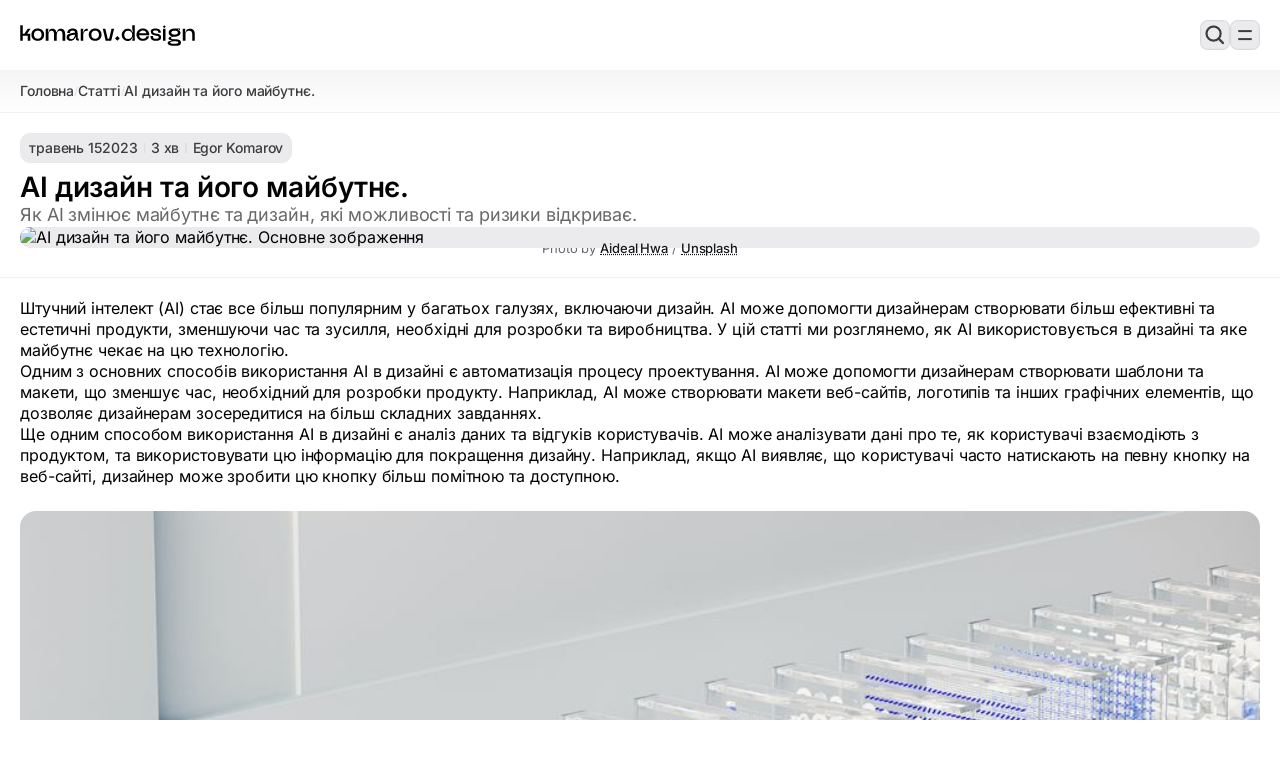

--- FILE ---
content_type: text/html; charset=utf-8
request_url: https://www.komarov.design/ai-dizain-ta-iogho-maibutnie/
body_size: 12436
content:
<!DOCTYPE html>
<html lang="uk" class="auto" >

<head>
  <meta charset="UTF-8" />
  <title>AI дизайн та його майбутнє.</title>
  <meta name="viewport" content="width=device-width, initial-scale=1.0, maximum-scale=3" />
  <meta name="HandheldFriendly" content="True" />
  <link rel="apple-touch-icon" href="https://www.komarov.design/content/images/2020/10/Komarov.png" />

  <link rel="preload" as="style" href="https://www.komarov.design/assets/built/screen.min.css?v=0c20052eb9">
  <link rel="stylesheet" href="https://www.komarov.design/assets/built/screen.min.css?v=0c20052eb9" />

  <link rel="preconnect" href="https://fonts.googleapis.com">
  <link rel="preconnect" href="https://fonts.gstatic.com" crossorigin>
  <link href="https://fonts.googleapis.com/css2?family=DM+Mono:ital,wght@0,300;0,400;0,500;1,300;1,400;1,500&display=swap" rel="stylesheet">
  <link rel="stylesheet" href="https://www.komarov.design/assets/built/post.min.css?v=0c20052eb9" />

  

  <meta name="description" content="Як AI змінює майбутнє та дизайн, які можливості та ризики відкриває.">
    <link rel="icon" href="https://www.komarov.design/content/images/size/w256h256/2020/10/Komarov.png" type="image/png">
    <link rel="canonical" href="https://www.komarov.design/ai-dizain-ta-iogho-maibutnie/">
    <meta name="referrer" content="no-referrer-when-downgrade">
    
    <meta property="og:site_name" content="Komarov.Design — AI для дизайнерів: інструменти, гайди, огляди">
    <meta property="og:type" content="article">
    <meta property="og:title" content="AI дизайн та його майбутнє.">
    <meta property="og:description" content="Як AI змінює майбутнє та дизайн, які можливості та ризики відкриває.">
    <meta property="og:url" content="https://www.komarov.design/ai-dizain-ta-iogho-maibutnie/">
    <meta property="og:image" content="https://images.unsplash.com/photo-1601132359864-c974e79890ac?crop&#x3D;entropy&amp;cs&#x3D;tinysrgb&amp;fit&#x3D;max&amp;fm&#x3D;jpg&amp;ixid&#x3D;M3wxMTc3M3wwfDF8c2VhcmNofDZ8fEFJJTIwcm9ib3R8ZW58MHx8fHwxNjg0MTQyNTc2fDA&amp;ixlib&#x3D;rb-4.0.3&amp;q&#x3D;80&amp;w&#x3D;2000">
    <meta property="article:published_time" content="2023-05-15T09:40:50.000Z">
    <meta property="article:modified_time" content="2023-05-15T09:47:18.000Z">
    <meta property="article:tag" content="Статті">
    
    <meta property="article:publisher" content="https://www.facebook.com/designkomarov/">
    <meta name="twitter:card" content="summary_large_image">
    <meta name="twitter:title" content="AI дизайн та його майбутнє.">
    <meta name="twitter:description" content="Як AI змінює майбутнє та дизайн, які можливості та ризики відкриває.">
    <meta name="twitter:url" content="https://www.komarov.design/ai-dizain-ta-iogho-maibutnie/">
    <meta name="twitter:image" content="https://images.unsplash.com/photo-1601132359864-c974e79890ac?crop&#x3D;entropy&amp;cs&#x3D;tinysrgb&amp;fit&#x3D;max&amp;fm&#x3D;jpg&amp;ixid&#x3D;M3wxMTc3M3wwfDF8c2VhcmNofDZ8fEFJJTIwcm9ib3R8ZW58MHx8fHwxNjg0MTQyNTc2fDA&amp;ixlib&#x3D;rb-4.0.3&amp;q&#x3D;80&amp;w&#x3D;2000">
    <meta name="twitter:label1" content="Written by">
    <meta name="twitter:data1" content="Egor Komarov">
    <meta name="twitter:label2" content="Filed under">
    <meta name="twitter:data2" content="Статті">
    <meta property="og:image:width" content="1200">
    <meta property="og:image:height" content="799">
    
    <script type="application/ld+json">
{
    "@context": "https://schema.org",
    "@type": "Article",
    "publisher": {
        "@type": "Organization",
        "name": "Komarov.Design — AI для дизайнерів: інструменти, гайди, огляди",
        "url": "https://www.komarov.design/",
        "logo": {
            "@type": "ImageObject",
            "url": "https://www.komarov.design/content/images/2025/10/komarov.design.svg"
        }
    },
    "author": {
        "@type": "Person",
        "name": "Egor Komarov",
        "image": {
            "@type": "ImageObject",
            "url": "https://www.komarov.design/content/images/2020/11/ava2.jpg",
            "width": 500,
            "height": 500
        },
        "url": "https://www.komarov.design/author/komarov/",
        "sameAs": []
    },
    "headline": "AI дизайн та його майбутнє.",
    "url": "https://www.komarov.design/ai-dizain-ta-iogho-maibutnie/",
    "datePublished": "2023-05-15T09:40:50.000Z",
    "dateModified": "2023-05-15T09:47:18.000Z",
    "image": {
        "@type": "ImageObject",
        "url": "https://images.unsplash.com/photo-1601132359864-c974e79890ac?crop=entropy&cs=tinysrgb&fit=max&fm=jpg&ixid=M3wxMTc3M3wwfDF8c2VhcmNofDZ8fEFJJTIwcm9ib3R8ZW58MHx8fHwxNjg0MTQyNTc2fDA&ixlib=rb-4.0.3&q=80&w=2000",
        "width": 1200,
        "height": 799
    },
    "keywords": "Статті",
    "description": "Як AI змінює майбутнє та дизайн, які можливості та ризики відкриває.",
    "mainEntityOfPage": "https://www.komarov.design/ai-dizain-ta-iogho-maibutnie/"
}
    </script>

    <meta name="generator" content="Ghost 6.12">
    <link rel="alternate" type="application/rss+xml" title="Komarov.Design — AI для дизайнерів: інструменти, гайди, огляди" href="https://www.komarov.design/blog/rss/">
    <script defer src="https://cdn.jsdelivr.net/ghost/portal@~2.56/umd/portal.min.js" data-i18n="true" data-ghost="https://www.komarov.design/" data-key="67a2feb12dd88334dd92157bf0" data-api="https://egor.ghost.io/ghost/api/content/" data-locale="uk" crossorigin="anonymous"></script><style id="gh-members-styles">.gh-post-upgrade-cta-content,
.gh-post-upgrade-cta {
    display: flex;
    flex-direction: column;
    align-items: center;
    font-family: -apple-system, BlinkMacSystemFont, 'Segoe UI', Roboto, Oxygen, Ubuntu, Cantarell, 'Open Sans', 'Helvetica Neue', sans-serif;
    text-align: center;
    width: 100%;
    color: #ffffff;
    font-size: 16px;
}

.gh-post-upgrade-cta-content {
    border-radius: 8px;
    padding: 40px 4vw;
}

.gh-post-upgrade-cta h2 {
    color: #ffffff;
    font-size: 28px;
    letter-spacing: -0.2px;
    margin: 0;
    padding: 0;
}

.gh-post-upgrade-cta p {
    margin: 20px 0 0;
    padding: 0;
}

.gh-post-upgrade-cta small {
    font-size: 16px;
    letter-spacing: -0.2px;
}

.gh-post-upgrade-cta a {
    color: #ffffff;
    cursor: pointer;
    font-weight: 500;
    box-shadow: none;
    text-decoration: underline;
}

.gh-post-upgrade-cta a:hover {
    color: #ffffff;
    opacity: 0.8;
    box-shadow: none;
    text-decoration: underline;
}

.gh-post-upgrade-cta a.gh-btn {
    display: block;
    background: #ffffff;
    text-decoration: none;
    margin: 28px 0 0;
    padding: 8px 18px;
    border-radius: 4px;
    font-size: 16px;
    font-weight: 600;
}

.gh-post-upgrade-cta a.gh-btn:hover {
    opacity: 0.92;
}</style>
    <script defer src="https://cdn.jsdelivr.net/ghost/sodo-search@~1.8/umd/sodo-search.min.js" data-key="67a2feb12dd88334dd92157bf0" data-styles="https://cdn.jsdelivr.net/ghost/sodo-search@~1.8/umd/main.css" data-sodo-search="https://egor.ghost.io/" data-locale="uk" crossorigin="anonymous"></script>
    
    <link href="https://www.komarov.design/webmentions/receive/" rel="webmention">
    <script defer src="/public/member-attribution.min.js?v=0c20052eb9"></script>
    <script defer src="/public/ghost-stats.min.js?v=0c20052eb9" data-stringify-payload="false" data-datasource="analytics_events" data-storage="localStorage" data-host="https://www.komarov.design/.ghost/analytics/api/v1/page_hit"  tb_site_uuid="617e99c7-cc42-4a80-9183-7a1d7169b8dc" tb_post_uuid="f06cb092-dfd0-4d61-a6cc-18b9924a6803" tb_post_type="post" tb_member_uuid="undefined" tb_member_status="undefined"></script><style>:root {--ghost-accent-color: #15171A;}</style>
     <script async src="https://pagead2.googlesyndication.com/pagead/js/adsbygoogle.js?client=ca-pub-6036681037144592"
     crossorigin="anonymous"></script>



<!-- Privacy-friendly analytics by Plausible -->
<script async src="https://plausible.io/js/pa-S-bXLEUxhaQtVGWd6CML9.js"></script>
<script>
  window.plausible=window.plausible||function(){(plausible.q=plausible.q||[]).push(arguments)},plausible.init=plausible.init||function(i){plausible.o=i||{}};
  plausible.init()
</script>



<script>
var search_api_key = '93d7a0b705f0dc1722cc857393'; 
</script>


<script>
window.pvs?.initTOC?.();
</script>

<script>
window.pvs?.disableLightbox?.();
</script>

<!-- Global site tag (gtag.js) - Google Analytics -->
<script async src="https://www.googletagmanager.com/gtag/js?id=G-TGR2WMCJX4"></script>
<script>
  window.dataLayer = window.dataLayer || [];
  function gtag(){dataLayer.push(arguments);}
  gtag('js', new Date());

  gtag('config', 'G-TGR2WMCJX4');
</script>


<style>
  :root{
    --header-logo-size:21px!important;
   }
</style>



  


<meta name="p:domain_verify" content="31dfdb2ea889005e4b0aef2588ffec58"/>


<!-- Free Cookie Consent Notice Banner by ComplyDog at https://complydog.com/free-cookie-consent-banner -->


<script type="text/javascript">
  (function(c,d,o,g){c.cdogSettings={version:"1.0.0"};o=d.getElementsByTagName("head")[0];g=d.createElement("script");g.async=1;g.src="https://app.complydog.com/cookie-consent-tool.js"+"?v="+c.cdogSettings.version+"&website="+window.location.href;g.setAttribute("cdog-campaign", c.cdogSettings.campaignId);!c.cdogInit?o.appendChild(g):"";})(window,document);
  window.cdogLocalSettings = { "campaign": {"design":{"theme":{"buttons":{"color":"#FFFFFF","backgroundColor":"#1C1C1C","borderRadius":"3px"},"cookieWidget":{"color":"#000000","backgroundColor":"#FFFFFF","borderRadius":"12px","maxWidth":"380px"},"globalPrimaryText":{"color":"#1C1C1C"},"globalBodyBackground":{"backgroundColor":"#FFFFFF"}}},"cookieWindow":{"privacyPreferenceCenterText":"Контролюйте свою конфіденційність","disclaimerText":"Веб-сайти можуть зберігати або отримувати інформацію у вашому браузері, переважно у формі файлів cookie. Ця інформація використовується для персоналізації вашого досвіду і зазвичай не пов'язана з вашою особистістю. Ви можете заборонити використання певних типів файлів cookie, але це може вплинути на ваш досвід використання веб-сайту. Дізнайтеся більше і змініть налаштування, натиснувши на різні категорії.","manageConsentPreferencesText":"Виберіть, які файли cookie дозволити","confirmMyChoicesText":"Підтвердити мій вибір","cookiesTypeStrictlyNecessary":"Строго необхідні","cookiesTypeStrictlyNecessaryText":"Строго необхідні файли cookie забезпечують функціональність веб-сайту і не можуть бути вимкнені. Вони зазвичай встановлюються у відповідь на ваші дії, такі як налаштування конфіденційності, вхід в систему або заповнення форм. Ви можете заблокувати або отримувати сповіщення про ці файли cookie, але деякі функції веб-сайту можуть не працювати. Ці файли cookie не зберігають особисту інформацію.","cookiesTypePerformance":"Продуктивність","cookiesTypePerformanceText":"Файли cookie продуктивності відстежують відвідування сайту та джерела трафіку для вимірювання та покращення продуктивності сайту. Вони надають інформацію про популярні сторінки та поведінку відвідувачів. Зібрана інформація є анонімною. Якщо ви не дозволите ці файли cookie, ми не знатимемо, коли ви відвідували сайт, і не зможемо моніторити його продуктивність.","cookiesTypeTargeting":"Цільові","cookiesTypeTargetingText":"Цільові файли cookie можуть бути встановлені нашими рекламними партнерами на нашому сайті. Вони використовують їх для створення профілю ваших інтересів та показу відповідних оголошень на інших сайтах. Вони не зберігають особисту інформацію, але використовують унікальний ідентифікатор вашого браузера та інтернет-пристрою. Без цих файлів cookie ви будете бачити менше цільових оголошень.","cookiesTypeFunctional":"Функціональні","cookiesTypeFunctionalText":"Функціональні файли cookie покращують ваш досвід користування веб-сайтом за допомогою розширеної функціональності та персоналізації. Вони встановлюються нами або сторонніми постачальниками. Без них деякі або всі ці служби можуть працювати неправильно."},"cookieWidget":{"placement":"br","icon":"default","description":"Ми використовуємо файли cookie як невід'ємну частину нашого веб-сайту.","customizeSettingsText":"Налаштувати параметри","allowAllText":"Дозволити всі","allowOnlyNecessaryText":"Дозволити тільки необхідні","manageSettingsText":"Керувати налаштуваннями","iconImageUrl":"data:image/svg+xml,%3Csvg xmlns='http://www.w3.org/2000/svg' height='24' viewBox='0 0 24 24' width='24'%3E%3Cpath d='m12.078 0c6.587.042 11.922 5.403 11.922 12 0 6.623-5.377 12-12 12s-12-5.377-12-12c3.887 1.087 7.388-2.393 6-6 4.003.707 6.786-2.722 6.078-6zm1.422 17c.828 0 1.5.672 1.5 1.5s-.672 1.5-1.5 1.5-1.5-.672-1.5-1.5.672-1.5 1.5-1.5zm-6.837-3c1.104 0 2 .896 2 2s-.896 2-2 2-2-.896-2-2 .896-2 2-2zm11.337-3c1.104 0 2 .896 2 2s-.896 2-2 2-2-.896-2-2 .896-2 2-2zm-6-1c.552 0 1 .448 1 1s-.448 1-1 1-1-.448-1-1 .448-1 1-1zm-9-3c.552 0 1 .448 1 1s-.448 1-1 1-1-.448-1-1 .448-1 1-1zm13.5-2c.828 0 1.5.672 1.5 1.5s-.672 1.5-1.5 1.5-1.5-.672-1.5-1.5.672-1.5 1.5-1.5zm-15-2c.828 0 1.5.672 1.5 1.5s-.672 1.5-1.5 1.5-1.5-.672-1.5-1.5.672-1.5 1.5-1.5zm6-2c.828 0 1.5.672 1.5 1.5s-.672 1.5-1.5 1.5-1.5-.672-1.5-1.5.672-1.5 1.5-1.5zm-3.5-1c.552 0 1 .448 1 1s-.448 1-1 1-1-.448-1-1 .448-1 1-1z' fill='%23b9926b' fill-rule='evenodd'/%3E%3C/svg%3E"}}, "cookieTool": true}
</script>

<script type="text/plain" data-cookie-consent="functional">
 (function(g,r,s,f){
   g.grsfSettings={campaignId:'p9josq',version:'2.0.0'};
   s=r.getElementsByTagName('head')[0];
   f=r.createElement('script');
   f.async=1;
   f.src='https://app.growsurf.com/growsurf.js'+'?v='+g.grsfSettings.version;
   f.setAttribute('grsf-campaign', g.grsfSettings.campaignId);
   !g.grsfInit?s.appendChild(f):'';
 })(window,document);
</script>



<script>
window.pvs?.addNavIcon?.(
    'Головна',
    '<svg xmlns="http://www.w3.org/2000/svg" width="24" height="24" viewBox="0 0 24 24" fill="none" stroke="currentColor" stroke-width="2" stroke-linecap="round" stroke-linejoin="round" class="lucide lucide-house-icon lucide-house"><path d="M15 21v-8a1 1 0 0 0-1-1h-4a1 1 0 0 0-1 1v8"/><path d="M3 10a2 2 0 0 1 .709-1.528l7-6a2 2 0 0 1 2.582 0l7 6A2 2 0 0 1 21 10v9a2 2 0 0 1-2 2H5a2 2 0 0 1-2-2z"/></svg>'
);

window.pvs?.addNavIcon?.(
    'Дизайн',
    '<svg xmlns="http://www.w3.org/2000/svg" width="24" height="24" viewBox="0 0 24 24" fill="none" stroke="currentColor" stroke-width="2" stroke-linecap="round" stroke-linejoin="round" class="lucide lucide-pencil-ruler-icon lucide-pencil-ruler"><path d="M13 7 8.7 2.7a2.41 2.41 0 0 0-3.4 0L2.7 5.3a2.41 2.41 0 0 0 0 3.4L7 13"/><path d="m8 6 2-2"/><path d="m18 16 2-2"/><path d="m17 11 4.3 4.3c.94.94.94 2.46 0 3.4l-2.6 2.6c-.94.94-2.46.94-3.4 0L11 17"/><path d="M21.174 6.812a1 1 0 0 0-3.986-3.987L3.842 16.174a2 2 0 0 0-.5.83l-1.321 4.352a.5.5 0 0 0 .623.622l4.353-1.32a2 2 0 0 0 .83-.497z"/><path d="m15 5 4 4"/></svg>'
);

window.pvs?.addNavIcon?.(
    'AI',
    '<svg xmlns="http://www.w3.org/2000/svg" width="24" height="24" viewBox="0 0 24 24" fill="none" stroke="currentColor" stroke-width="2" stroke-linecap="round" stroke-linejoin="round" class="lucide lucide-cpu-icon lucide-cpu"><path d="M12 20v2"/><path d="M12 2v2"/><path d="M17 20v2"/><path d="M17 2v2"/><path d="M2 12h2"/><path d="M2 17h2"/><path d="M2 7h2"/><path d="M20 12h2"/><path d="M20 17h2"/><path d="M20 7h2"/><path d="M7 20v2"/><path d="M7 2v2"/><rect x="4" y="4" width="16" height="16" rx="2"/><rect x="8" y="8" width="8" height="8" rx="1"/></svg>'
);
</script>




    <link rel="preconnect" href="https://fonts.bunny.net"><link rel="stylesheet" href="https://fonts.bunny.net/css?family=inter:400,500,600"><style>:root {--gh-font-heading: Inter;--gh-font-body: Inter;}</style>
</head>

<body class="post-template tag-articles gh-font-heading-inter gh-font-body-inter">
  <div class="site-wrapper">
    <aside class="left-sidebar">
    <div class="left-sidebar-top">
        <div class="brand">
            
    <a href='/' class='logo' role='link' aria-label='Перейти на головну сторінку'>
      <img
        class="logo-image light-logo"
        src="https://www.komarov.design/content/images/2025/10/komarov.design.svg"
        alt="Komarov.Design — AI для дизайнерів: інструменти, гайди, огляди Logo"
      />
    </a>


            <div class="left-sidebar-brand-buttons">
                <button data-ghost-search class="search-button secondary-button square"  aria-label="Пошук...">
    <svg stroke='currentColor' stroke-width='24' stroke-linecap='round' stroke-linejoin='round' xmlns='http://www.w3.org/2000/svg' width='24' height='24' fill='none' viewBox='0 0 24 24'>
  <path stroke='currentColor' stroke-linecap='round' stroke-linejoin='round' stroke-width='2.2' d='M15.553 15.553a7.06 7.06 0 1 0-9.985-9.985 7.06 7.06 0 0 0 9.985 9.985m0 0L20 20' />
</svg></button>                <button class='secondary-button mobile-menu-button square' aria-controls='mobileMenu' aria-label='Відкрити мобільне меню'>
  <span class='first-line'></span>
  <span class='last-line'></span>
</button>            </div>
        </div>
          <nav class='navbar auto-scrollbar' aria-label='Main Navigation'>
    

<a href="https://www.komarov.design/" class="nav-menu-item ">
  <div class="nav-menu-item-left">
    <span class="nav-menu-item-icon"></span>
    <span class="nav-menu-item-text">Головна</span>
  </div>
  <span class='nav-menu-item-info'>






</span></a>
<a href="https://www.komarov.design/blog/" class="nav-menu-item ">
  <div class="nav-menu-item-left">
    <span class="nav-menu-item-icon"></span>
    <span class="nav-menu-item-text">Блог</span>
  </div>
  <span class='nav-menu-item-info'>






      1153
</span></a>
<a href="https://www.komarov.design/tag/readings/" class="nav-menu-item ">
  <div class="nav-menu-item-left">
    <span class="nav-menu-item-icon"></span>
    <span class="nav-menu-item-text">Сторібук</span>
  </div>
  <span class='nav-menu-item-info'>






</span></a>
<a href="https://www.komarov.design/tag/podcasts/" class="nav-menu-item ">
  <div class="nav-menu-item-left">
    <span class="nav-menu-item-icon"></span>
    <span class="nav-menu-item-text">Подкасти</span>
  </div>
  <span class='nav-menu-item-info'>






</span></a>


  </nav>
    </div>

    <div class="left-sidebar-bottom">
        <a 
    href="javascript:" 
    data-portal="signin" 
    role="button" 
    class="primary-button sign-button"
>
    <div class="button-left">
        <svg stroke='currentColor' stroke-width='24' stroke-linecap='round' stroke-linejoin='round' xmlns='http://www.w3.org/2000/svg' width='24' height='24' fill='none' viewBox='0 0 24 24'>
  <rect width='14.478' height='12.87' x='4.761' y='8.38' stroke='currentColor' stroke-linecap='round' stroke-linejoin='round' stroke-width='2.2' rx='4' />
  <path stroke='currentColor' stroke-linecap='round' stroke-linejoin='round' stroke-width='2.2' d='M15.217 8.38V5.967A3.217 3.217 0 0 0 12 2.75v0a3.217 3.217 0 0 0-3.217 3.217V8.38' />
  <circle stroke='currentColor' stroke-width='0.7000000000000002' stroke-linecap='round' stroke-linejoin='round' cx='12' cy='14.815' r='1.5' fill='currentColor' />
</svg>        Приєднатися до спільноти
    </div>
    <div class="button-right">
        <svg xmlns='http://www.w3.org/2000/svg' width='24' height='24' viewBox='0 0 24 24' fill='none' stroke='currentColor' stroke-width='2.5' stroke-linecap='round' stroke-linejoin='round'>
  <path d='M5 12h13M12 5l7 7-7 7' />
</svg>    </div> 
</a>
                    </div>
</aside>
    <main class="main">
        <nav class='breadcrumbs' aria-label='Breadcrumb'>
  <a href='https://www.komarov.design'>
    <span>
      Головна
    </span>
  </a>
    <i>
      /
    </i>

      <a href='/tag/articles/'>
        <span>
          Статті
        </span>
      </a>
    <i>
      /
    </i>
    <p>
      AI дизайн та його майбутнє.
    </p>








</nav>
  <header class="post-header 
   
   
   
  ">

  <div class="post-header-texts">

    <div class="post-meta">

      <time class="post-date">
        <span>травень 15</span>
        <span class="date-year">2023</span>
      </time>

      <i></i>
      <span class="post-reading-time">
        3 хв
      </span>

      <i></i>
      <a href="/author/komarov/" class="post-author">Egor Komarov</a>

    </div>

    <h1 class="post-title" aria-label="Заголовок статті">
      AI дизайн та його майбутнє.
    </h1>

    <p class="post-excerpt" aria-label="Короткий опис">
      Як AI змінює майбутнє та дизайн, які можливості та ризики відкриває.
    </p>



  </div>

  <div class="post-header-image-container">

    <figure class="post-image shadow-image">
      <img
        class="lazy"
        src="https://images.unsplash.com/photo-1601132359864-c974e79890ac?crop&#x3D;entropy&amp;cs&#x3D;tinysrgb&amp;fit&#x3D;max&amp;fm&#x3D;avif&amp;ixid&#x3D;M3wxMTc3M3wwfDF8c2VhcmNofDZ8fEFJJTIwcm9ib3R8ZW58MHx8fHwxNjg0MTQyNTc2fDA&amp;ixlib&#x3D;rb-4.0.3&amp;q&#x3D;80&amp;w&#x3D;96"
        data-src="https://images.unsplash.com/photo-1601132359864-c974e79890ac?crop&#x3D;entropy&amp;cs&#x3D;tinysrgb&amp;fit&#x3D;max&amp;fm&#x3D;avif&amp;ixid&#x3D;M3wxMTc3M3wwfDF8c2VhcmNofDZ8fEFJJTIwcm9ib3R8ZW58MHx8fHwxNjg0MTQyNTc2fDA&amp;ixlib&#x3D;rb-4.0.3&amp;q&#x3D;80&amp;w&#x3D;1200"
        alt="AI дизайн та його майбутнє. Основне зображення"
      />
      <span class="lazy-bg"></span>
    </figure>

    <figcaption class="feature-image-caption">
      Photo by <a href="https://unsplash.com/es/@aideal?utm_source=ghost&utm_medium=referral&utm_campaign=api-credit">Aideal Hwa</a> / <a href="https://unsplash.com/?utm_source=ghost&utm_medium=referral&utm_campaign=api-credit">Unsplash</a>
    </figcaption>

  </div>

</header>
  <section class="container post-content">
    <article class="content" role="article" aria-label="Вміст статті">
        <p>Штучний інтелект (AI) стає все більш популярним у багатьох галузях, включаючи дизайн. AI може допомогти дизайнерам створювати більш ефективні та естетичні продукти, зменшуючи час та зусилля, необхідні для розробки та виробництва. У цій статті ми розглянемо, як AI використовується в дизайні та яке майбутнє чекає на цю технологію.</p><p>Одним з основних способів використання AI в дизайні є автоматизація процесу проектування. AI може допомогти дизайнерам створювати шаблони та макети, що зменшує час, необхідний для розробки продукту. Наприклад, AI може створювати макети веб-сайтів, логотипів та інших графічних елементів, що дозволяє дизайнерам зосередитися на більш складних завданнях.</p><p>Ще одним способом використання AI в дизайні є аналіз даних та відгуків користувачів. AI може аналізувати дані про те, як користувачі взаємодіють з продуктом, та використовувати цю інформацію для покращення дизайну. Наприклад, якщо AI виявляє, що користувачі часто натискають на певну кнопку на веб-сайті, дизайнер може зробити цю кнопку більш помітною та доступною.</p><figure class="kg-card kg-image-card"><img src="https://www.komarov.design/content/images/2023/05/google-deepmind-4QVqSh4VvP4-unsplash.jpg" class="kg-image" alt loading="lazy" width="2000" height="1125" srcset="https://www.komarov.design/content/images/size/w600/2023/05/google-deepmind-4QVqSh4VvP4-unsplash.jpg 600w, https://www.komarov.design/content/images/size/w1000/2023/05/google-deepmind-4QVqSh4VvP4-unsplash.jpg 1000w, https://www.komarov.design/content/images/size/w1600/2023/05/google-deepmind-4QVqSh4VvP4-unsplash.jpg 1600w, https://www.komarov.design/content/images/size/w2400/2023/05/google-deepmind-4QVqSh4VvP4-unsplash.jpg 2400w" sizes="(min-width: 720px) 720px"></figure><p>Одним з найбільш важливих трендів AI в графічному дизайні є використання машинного навчання для аналізу даних та прогнозування тенденцій у дизайні. Це допомагає дизайнерам створювати більш ефективні та привабливі продукти. </p><p>AI (штучний інтелект) може створювати різноманітні елементи графічного дизайну, такі як логотипи, іконки, шрифти, фотографії, ілюстрації та інші графічні елементи. Деякі з трендів, які використовують AI в графічному дизайні, включають в себе:</p><ol><li>Генеративний дизайн (Generative design)</li><li>Візуальний пошук (Visual search)</li><li>Розпізнавання зображень (Image recognition)</li><li>Автоматичне оновлення дизайну (Auto layout)</li><li>Автоматичне виправлення помилок (Auto-correct)</li><li>Автоматичне створення макетів (Auto layout)</li><li>Автоматичне створення графіки (Auto graphics)</li></ol><p>Ці технології можуть значно спростити та прискорити процес розробки графічного дизайну, зменшити кількість помилок та забезпечити більш точний та професійний результат.</p><figure class="kg-card kg-image-card"><img src="https://www.komarov.design/content/images/2023/05/google-deepmind-4sRFTaQSM8Q-unsplash.jpg" class="kg-image" alt loading="lazy" width="2000" height="1125" srcset="https://www.komarov.design/content/images/size/w600/2023/05/google-deepmind-4sRFTaQSM8Q-unsplash.jpg 600w, https://www.komarov.design/content/images/size/w1000/2023/05/google-deepmind-4sRFTaQSM8Q-unsplash.jpg 1000w, https://www.komarov.design/content/images/size/w1600/2023/05/google-deepmind-4sRFTaQSM8Q-unsplash.jpg 1600w, https://www.komarov.design/content/images/size/w2400/2023/05/google-deepmind-4sRFTaQSM8Q-unsplash.jpg 2400w" sizes="(min-width: 720px) 720px"></figure><p>Також AI може бути використаний для створення персоналізованих дизайнів, аналізу відгуків користувачів та покращення їхнього досвіду взаємодії з продуктом. Деякі з популярних інструментів AI для дизайну включають Canva, Adobe Sensei, Sketch2Code, Artisto, The Grid та Pattern89.</p><p>AI також можна використовувати для створення складних дизайнів, таких як логотипи, ілюстрації і навіть веб-дизайн. Деякі з трендів та інновацій, пов'язаних з використанням AI у графічному дизайні, включають: </p><ul><li>Генеративний дизайн: використання алгоритмів машинного навчання для створення унікальних дизайнів, які можуть бути використані в різних областях, таких як моделювання, архітектура та дизайн інтер'єру.</li><li>Розширена реальність: використання AI для створення доповненої реальності, яка може бути використана у маркетингу, рекламі та дизайні інтерфейсів. - інтерактивний дизайн: використання AI для створення інтерактивних дизайнів, які можуть реагувати на дії користувача. </li><li>Автоматизація дизайну: використання AI для автоматизації рутинних завдань, таких як створення макетів, вибір кольорової гами та шрифтів.</li><li>Обробка зображень: використання AI для обробки зображень, таких як видалення фону, покращення якості зображення та створення ефектів. Ці тренди та інновації продовжують розвиватись, і AI залишається важливим інструментом для графічного дизайну.</li></ul><h2 id="%D0%BC%D0%B0%D0%B9%D0%B1%D1%83%D1%82%D0%BD%D1%94-ai">Майбутнє AI</h2><p>Щодо майбутнього, AI в графічному дизайні буде продовжувати розвиватися та вдосконалюватися, допомагаючи дизайнерам створювати більш складні та інноваційні продукти. Однак, важливо пам'ятати, що AI не може замінити творчість та індивідуальний підхід до дизайну, тому людський фактор залишається надзвичайно важливим у графічному дизайні.</p><figure class="kg-card kg-image-card"><img src="https://www.komarov.design/content/images/2023/05/google-deepmind-ICdZeEGz-0I-unsplash.jpg" class="kg-image" alt loading="lazy" width="2000" height="1125" srcset="https://www.komarov.design/content/images/size/w600/2023/05/google-deepmind-ICdZeEGz-0I-unsplash.jpg 600w, https://www.komarov.design/content/images/size/w1000/2023/05/google-deepmind-ICdZeEGz-0I-unsplash.jpg 1000w, https://www.komarov.design/content/images/size/w1600/2023/05/google-deepmind-ICdZeEGz-0I-unsplash.jpg 1600w, https://www.komarov.design/content/images/size/w2400/2023/05/google-deepmind-ICdZeEGz-0I-unsplash.jpg 2400w" sizes="(min-width: 720px) 720px"></figure><p>Однак, важливо зазначити, що дизайн - це творчий процес, який вимагає від людей вміння мислити творчо та інноваційно, розуміти потреби та бажання користувачів, а також враховувати естетичні та етичні аспекти. Тому, хоча AI може бути корисним інструментом для дизайнерів, він не може повністю замінити людський творчий потенціал та інтуїцію.</p><p>😎 P.S. – Цю статтю про себе написав AI. Ми використовували його як експеримент.</p><div class="kg-card kg-callout-card kg-callout-card-grey"><div class="kg-callout-emoji">🖤</div><div class="kg-callout-text">Якщо тобі сподобався цей матеріал, підпишись на наші соціальні мережі <a href="https://www.instagram.com/komarov.design/" rel="nofollow noreferrer noopener">Instagram</a> / <a href="https://www.facebook.com/designkomarov" rel="nofollow noreferrer noopener">Facebook</a> / <a href="https://www.linkedin.com/company/komarov-design" rel="nofollow noreferrer noopener">Linkedin</a> / <a href="https://t.me/+DbRfpadtFJNkYmNi">Telegram</a>. Там ти знайдеш більше цікавих матеріалів про дизайн.<br><br>💬 <a href="https://t.me/designchatua">Дизайн-чат</a></div></div>
    </article>
</section>
      <section class='container post-tags'>
      <h4 class='section-title'>
        <div class='section-title-left'>
          <span>
            Теги
          </span>
        </div>
      </h4>
      <div class='post-footer-tags'>
          <a href='/tag/articles/' class='post-footer-tag outline-button tag-5f8a9fc304900e0039dcd359 tag-articles' aria-label='Статті'>
            <span class='post-footer-tag-name'>
              Статті
            </span>
          </a>
      </div>
    </section>

  
<section class="container related">
    <p class="section-title">Схожі статті</p>
    <div class="loops">
        <article class="loop inset-hover     " role="article">

  <a class="loop-link" role="link" href="/naikrashchi-rozshiriennia-chrome-dlia-dizainieriv-u-2026/" aria-label="Найкращі розширення Chrome для дизайнерів у 2026 Link"></a>

  <div class="loop-badges">






  </div>

    <figure class="loop-image shadow-image">
      <img class="lazy" src="/content/images/size/w96/format/avif/2026/01/Gemini_Generated_Image_akblggakblggakbl.png" data-src="/content/images/size/w600/format/avif/2026/01/Gemini_Generated_Image_akblggakblggakbl.png" alt="Найкращі розширення Chrome для дизайнерів у 2026 Основне зображення"/>
      <span class="lazy-bg"></span>
    </figure>

  <div class="loop-content">

    <h2 class="loop-title">Найкращі розширення Chrome для дизайнерів у 2026</h2>

      <p class="loop-excerpt">Добірка корисних розширень Chrome для дизайнерів: робота з кольорами, шрифтами, SVG, скріншоти, адаптивне тестування та інше.
</p>

    <div class="loop-meta">
        <time class="loop-date">
          <span>січень 13</span>
          <span class="date-year">2026</span>
        </time>

        <i>&#183;</i>
        <span class="loop-reading-time">
            5 хв
        </span>
      
    </div>

  </div>

    <hr class="loop-seperator">

</article>
        <article class="loop inset-hover     " role="article">

  <a class="loop-link" role="link" href="/10-naikrashchikh-praktik-dlia-stvoriennia-iefiektivnoyi-karusieli/" aria-label="10 найкращих практик для створення ефективної каруселі Link"></a>

  <div class="loop-badges">






  </div>

    <figure class="loop-image shadow-image">
      <img class="lazy" src="/content/images/size/w96/format/avif/2025/05/10------------------------------.jpg" data-src="/content/images/size/w600/format/avif/2025/05/10------------------------------.jpg" alt="10 найкращих практик для створення ефективної каруселі Основне зображення"/>
      <span class="lazy-bg"></span>
    </figure>

  <div class="loop-content">

    <h2 class="loop-title">10 найкращих практик для створення ефективної каруселі</h2>

      <p class="loop-excerpt">10 ключових практик, які допоможуть вам створювати каруселі, зручні як для десктопних, так і для мобільних інтерфейсів.</p>

    <div class="loop-meta">
        <time class="loop-date">
          <span>травень 20</span>
          <span class="date-year">2025</span>
        </time>

        <i>&#183;</i>
        <span class="loop-reading-time">
            7 хв
        </span>
      
    </div>

  </div>

    <hr class="loop-seperator">

</article>
        <article class="loop inset-hover     " role="article">

  <a class="loop-link" role="link" href="/ux-audit-ietapi-ta-instrumienti-dlia-iefiektivnogho-onovliennia-tsifrovogho-produktu/" aria-label="UX-аудит: етапи та інструменти для ефективного оновлення цифрового продукту Link"></a>

  <div class="loop-badges">






  </div>

    <figure class="loop-image shadow-image">
      <img class="lazy" src="/content/images/size/w96/format/avif/2025/05/uxaudit.jpg" data-src="/content/images/size/w600/format/avif/2025/05/uxaudit.jpg" alt="UX-аудит: етапи та інструменти для ефективного оновлення цифрового продукту Основне зображення"/>
      <span class="lazy-bg"></span>
    </figure>

  <div class="loop-content">

    <h2 class="loop-title">UX-аудит: етапи та інструменти для ефективного оновлення цифрового продукту</h2>

      <p class="loop-excerpt">Як UX-аудит допомагає покращити цифровий продукт — покроково розглянемо процес аудиту, ключові інструменти, метрики та подальші дії після аналізу</p>

    <div class="loop-meta">
        <time class="loop-date">
          <span>травень 08</span>
          <span class="date-year">2025</span>
        </time>

        <i>&#183;</i>
        <span class="loop-reading-time">
            8 хв
        </span>
      
    </div>

  </div>

    <hr class="loop-seperator">

</article>
        <article class="loop inset-hover     " role="article">

  <a class="loop-link" role="link" href="/dizain-futiera-top-10-riealnikh-prikladiv/" aria-label="Дизайн футера: топ-10 реальних прикладів Link"></a>

  <div class="loop-badges">






  </div>

    <figure class="loop-image shadow-image">
      <img class="lazy" src="/content/images/size/w96/format/avif/2025/05/footerexamples.jpg" data-src="/content/images/size/w600/format/avif/2025/05/footerexamples.jpg" alt="Дизайн футера: топ-10 реальних прикладів Основне зображення"/>
      <span class="lazy-bg"></span>
    </figure>

  <div class="loop-content">

    <h2 class="loop-title">Дизайн футера: топ-10 реальних прикладів</h2>

      <p class="loop-excerpt">Як оформити футер сайту у 2025: поради і кейси</p>

    <div class="loop-meta">
        <time class="loop-date">
          <span>травень 07</span>
          <span class="date-year">2025</span>
        </time>

        <i>&#183;</i>
        <span class="loop-reading-time">
            8 хв
        </span>
      
    </div>

  </div>

    <hr class="loop-seperator">

</article>
    </div>
</section>





  
    </main>

    <aside class="right-sidebar">

  <div class="right-sidebar-top">
      <div class='sidebar-subscribe'>
    <div class='sidebar-subscribe-container'>
      <div class='sidebar-subscribe-header'>
        <h5 class='sidebar-subscribe-title'>
          Щотижневі поради та оновлення — прямо на вашу пошту.
        </h5>
      </div>

      <form class='sidebar-subscribe-form' data-members-form='subscribe'>
        <input data-members-email id='email' name='email' type='email' autocomplete='email' required placeholder='Електронна адреса' />
        <button class='primary-button' type='submit'>
          Підписатися
        </button>
        <p data-members-success class='sidebar-subscribe-success-message'>
          Перевірте свою електронну пошту та натисніть посилання, щоб завершити вхід.
        </p>
        <p data-members-error class='sidebar-subscribe-error-message'></p>
      </form>

      <div class='sidebar-subscribe-meta'>
        <span>
          ✨ Лише найцікавіше.
        </span>
      </div>
    </div>
  </div>
            <div class='sidebar-tags'>
      <h4 class='section-title'>
        <div class='section-title-left'>
          <span>
            Популярні теги
          </span>
        </div>
      </h4>
      <div class='sidebar-tags-grid'>
          <a class='sidebar-tag inset-hover-small' href='/tag/ai-tools/'>
              <figure class='sidebar-tag-image'>
                <img
                  class="lazy lazy-opacity"
                  src="/content/images/size/w96/format/avif/2020/11/1-2yexFL1rTvEVfCT1eW4oQw.png"
                  data-src="/content/images/size/w360/format/avif/2020/11/1-2yexFL1rTvEVfCT1eW4oQw.png"
                  alt="AI Інструменти Основне зображення"
                />
              </figure>
            <span class='sidebar-tag-name'>
              AI Інструменти
            </span>
          </a>
          <a class='sidebar-tag inset-hover-small' href='/tag/articles/'>
              <figure class='sidebar-tag-image'>
                <img
                  class="lazy lazy-opacity"
                  src="https://images.unsplash.com/photo-1541462608143-67571c6738dd?crop&#x3D;entropy&amp;cs&#x3D;tinysrgb&amp;fit&#x3D;max&amp;fm&#x3D;avif&amp;ixid&#x3D;M3wxMTc3M3wwfDF8c2VhcmNofDIwfHxkZXNpZ258ZW58MHx8fHwxNzU5NDgwNzcxfDA&amp;ixlib&#x3D;rb-4.1.0&amp;q&#x3D;80&amp;w&#x3D;96"
                  data-src="https://images.unsplash.com/photo-1541462608143-67571c6738dd?crop&#x3D;entropy&amp;cs&#x3D;tinysrgb&amp;fit&#x3D;max&amp;fm&#x3D;avif&amp;ixid&#x3D;M3wxMTc3M3wwfDF8c2VhcmNofDIwfHxkZXNpZ258ZW58MHx8fHwxNzU5NDgwNzcxfDA&amp;ixlib&#x3D;rb-4.1.0&amp;q&#x3D;80&amp;w&#x3D;360"
                  alt="Статті Основне зображення"
                />
              </figure>
            <span class='sidebar-tag-name'>
              Статті
            </span>
          </a>
          <a class='sidebar-tag inset-hover-small' href='/tag/ai-design/'>
              <figure class='sidebar-tag-image'>
                <img
                  class="lazy lazy-opacity"
                  src="/content/images/size/w96/format/avif/2023/01/IMG_3437.JPG"
                  data-src="/content/images/size/w360/format/avif/2023/01/IMG_3437.JPG"
                  alt="AI Дизайн Основне зображення"
                />
              </figure>
            <span class='sidebar-tag-name'>
              AI Дизайн
            </span>
          </a>
          <a class='sidebar-tag inset-hover-small' href='/tag/fonts/'>
              <figure class='sidebar-tag-image'>
                <img
                  class="lazy lazy-opacity"
                  src="https://images.unsplash.com/photo-1617050318658-a9a3175e34cb?crop&#x3D;entropy&amp;cs&#x3D;tinysrgb&amp;fit&#x3D;max&amp;fm&#x3D;avif&amp;ixid&#x3D;M3wxMTc3M3wwfDF8c2VhcmNofDExfHxmb250c3xlbnwwfHx8fDE3NTk0ODM4NjN8MA&amp;ixlib&#x3D;rb-4.1.0&amp;q&#x3D;80&amp;w&#x3D;96"
                  data-src="https://images.unsplash.com/photo-1617050318658-a9a3175e34cb?crop&#x3D;entropy&amp;cs&#x3D;tinysrgb&amp;fit&#x3D;max&amp;fm&#x3D;avif&amp;ixid&#x3D;M3wxMTc3M3wwfDF8c2VhcmNofDExfHxmb250c3xlbnwwfHx8fDE3NTk0ODM4NjN8MA&amp;ixlib&#x3D;rb-4.1.0&amp;q&#x3D;80&amp;w&#x3D;360"
                  alt="Шрифти Основне зображення"
                />
              </figure>
            <span class='sidebar-tag-name'>
              Шрифти
            </span>
          </a>
          <a class='sidebar-tag inset-hover-small' href='/tag/design-inspiration/'>
              <figure class='sidebar-tag-image'>
                <img
                  class="lazy lazy-opacity"
                  src="/content/images/size/w96/format/avif/2020/10/image_processing20200806-14241-1030pxz-1.png"
                  data-src="/content/images/size/w360/format/avif/2020/10/image_processing20200806-14241-1030pxz-1.png"
                  alt="Натхнення Основне зображення"
                />
              </figure>
            <span class='sidebar-tag-name'>
              Натхнення
            </span>
          </a>
      </div>
    </div>
  </div>

  <div class="right-sidebar-bottom">
    <div class="sidebar-footer">

      <p class="footer-copyright">
        <span>&copy;&nbsp;2026&nbsp;<strong class="footer-site-title">Komarov.Design — AI для дизайнерів: інструменти, гайди, огляди</strong>.</span>
        <span style="display:block;">Опубліковано за допомогою <a
            href="https://ghost.org" target="_blank"><strong>Ghost</strong></a> і <a href="https://hedwik.io"
            target="_blank"><strong>Hedwik</strong></a></span>
      </p>

      <nav class="footer-navigation">
        
<a href="https://www.komarov.design/design-hub/" class="nav-menu-item">
  <span class="nav-menu-item-text">🤘🏻 Design HUB by Komarov</span>
</a>
<a href="mailto:egor@komarov.design" class="nav-menu-item">
  <span class="nav-menu-item-text">Реклама та співпраця</span>
</a>
<a href="https://www.komarov.design/komarov-design-about/" class="nav-menu-item">
  <span class="nav-menu-item-text">Про проєкт</span>
</a>


      </nav>

        <hr />
  <div class='theme-switcher'>
    <button class='theme-switcher-button' data-theme-switch='default-light'>
      <span>
        Light
      </span>
    </button>
    <button class='theme-switcher-button' data-theme-switch='default-dark'>
      <span>
        Dark
      </span>
    </button>
    <button class='theme-switcher-button' data-theme-switch='dune-light'>
      <span>
        Dune
      </span>
    </button>
    <button class='theme-switcher-button' data-theme-switch='matrix-dark'>
      <span>
        Matrix
      </span>
    </button>
    <button class='theme-switcher-button' data-theme-switch='royal-dark'>
      <span>
        Royal
      </span>
    </button>
  </div>

    </div>
  </div>

</aside>  </div>

  <script type="module" src="https://www.komarov.design/assets/built/main.min.js?v=0c20052eb9"></script>
  <script src="https://www.komarov.design/assets/built/inline.min.js?v=0c20052eb9"></script>

  <script type="module" src="https://www.komarov.design/assets/built/post.min.js?v=0c20052eb9"></script>

  

  <style>
[data-color-scheme="dark"] .header__logo {
filter: invert(1);
}
    
#load-more-posts[disabled] {
display: none;
}
</style>

<style>
    .footer-copyright span[style*="display:block"] {
        display: none !important;
    }
</style>
</body>

</html>

--- FILE ---
content_type: text/html; charset=utf-8
request_url: https://www.google.com/recaptcha/api2/aframe
body_size: 269
content:
<!DOCTYPE HTML><html><head><meta http-equiv="content-type" content="text/html; charset=UTF-8"></head><body><script nonce="fk8XmjRHWkhpjUdFSOSEXg">/** Anti-fraud and anti-abuse applications only. See google.com/recaptcha */ try{var clients={'sodar':'https://pagead2.googlesyndication.com/pagead/sodar?'};window.addEventListener("message",function(a){try{if(a.source===window.parent){var b=JSON.parse(a.data);var c=clients[b['id']];if(c){var d=document.createElement('img');d.src=c+b['params']+'&rc='+(localStorage.getItem("rc::a")?sessionStorage.getItem("rc::b"):"");window.document.body.appendChild(d);sessionStorage.setItem("rc::e",parseInt(sessionStorage.getItem("rc::e")||0)+1);localStorage.setItem("rc::h",'1768891520813');}}}catch(b){}});window.parent.postMessage("_grecaptcha_ready", "*");}catch(b){}</script></body></html>

--- FILE ---
content_type: text/css; charset=UTF-8
request_url: https://www.komarov.design/assets/built/post.min.css?v=0c20052eb9
body_size: 11430
content:
.kg-bookmark-card,.kg-bookmark-publisher{position:relative}:is(.kg-bookmark-card,.kg-bookmark-publisher) a.kg-bookmark-container{padding:var(--card-padding);color:var(--text-0);background:var(--card-background);border:var(--card-border);border-radius:var(--radius-card);box-shadow:var(--card-shadow);grid-template-columns:repeat(3,1fr);gap:4px;text-decoration:none;transition:box-shadow .2s ease-in-out;display:grid;overflow:hidden}:is(.kg-bookmark-card,.kg-bookmark-publisher) a.kg-bookmark-container:hover{box-shadow:0 4px 16px -4px #00000014}@media (width<=639px){:is(.kg-bookmark-card,.kg-bookmark-publisher) a.kg-bookmark-container{grid-template-columns:1fr;gap:12px}:is(.kg-bookmark-card,.kg-bookmark-publisher) a.kg-bookmark-container .kg-bookmark-content{order:2;grid-column:span 1;padding:0}:is(.kg-bookmark-card,.kg-bookmark-publisher) a.kg-bookmark-container .kg-bookmark-title{-webkit-line-clamp:2;line-clamp:2;mask-image:linear-gradient(90deg,#000 100%,#0000 100%)}:is(.kg-bookmark-card,.kg-bookmark-publisher) a.kg-bookmark-container .kg-bookmark-description{-webkit-line-clamp:3;line-clamp:3;mask-image:linear-gradient(90deg,#000 100%,#0000 100%)}:is(.kg-bookmark-card,.kg-bookmark-publisher) a.kg-bookmark-container .kg-bookmark-metadata{margin-top:1em}:is(.kg-bookmark-card,.kg-bookmark-publisher) a.kg-bookmark-container .kg-bookmark-thumbnail{order:1;grid-column:span 1}}:is(.kg-bookmark-card,.kg-bookmark-publisher) .kg-bookmark-content{flex-direction:column;flex-grow:1;flex-basis:100%;grid-column:span 2;justify-content:center;align-items:flex-start;gap:8px;padding:4px;display:flex;overflow:hidden}:is(.kg-bookmark-card,.kg-bookmark-publisher) .kg-bookmark-title{font-size:var(--font-size-16);font-weight:var(--font-weight-bold);line-height:var(--leading-sm);-webkit-line-clamp:1;line-clamp:1;-webkit-box-orient:vertical;display:-webkit-box;overflow:hidden}@media (width<=639px){:is(.kg-bookmark-card,.kg-bookmark-publisher) .kg-bookmark-title{-webkit-line-clamp:2;line-clamp:2}}:is(.kg-bookmark-card,.kg-bookmark-publisher) .kg-bookmark-description{font-size:var(--font-size-15);font-weight:var(--font-weight-medium);line-height:var(--leading-sm);color:var(--text-2);-webkit-line-clamp:2;line-clamp:2;-webkit-box-orient:vertical;display:-webkit-box;overflow:hidden}@media (width<=639px){:is(.kg-bookmark-card,.kg-bookmark-publisher) .kg-bookmark-description{-webkit-line-clamp:3;line-clamp:3}}:is(.kg-bookmark-card,.kg-bookmark-publisher) .kg-bookmark-metadata{width:100%;font-size:var(--font-size-13);font-weight:var(--font-weight-semibold);white-space:nowrap;color:var(--text-1);align-items:center;margin-top:1.2em;display:flex}:is(.kg-bookmark-card,.kg-bookmark-publisher) .kg-bookmark-metadata .kg-bookmark-icon{width:20px;height:20px;margin-right:6px}:is(.kg-bookmark-card,.kg-bookmark-publisher) .kg-bookmark-metadata>span:nth-of-type(2):before{content:"•";margin:0 6px}:is(.kg-bookmark-card,.kg-bookmark-publisher) .kg-bookmark-metadata>span:last-of-type{text-overflow:ellipsis;overflow:hidden}:is(.kg-bookmark-card,.kg-bookmark-publisher) .kg-bookmark-author,:is(.kg-bookmark-card,.kg-bookmark-publisher) .kg-bookmark-publisher{display:inline}:is(.kg-bookmark-card,.kg-bookmark-publisher) .kg-bookmark-publisher{white-space:nowrap;text-overflow:ellipsis;max-width:240px;line-height:var(--leading-lg);display:block;overflow:hidden}:is(.kg-bookmark-card,.kg-bookmark-publisher) .kg-bookmark-thumbnail{border-radius:calc(var(--radius-card) - .3em);isolation:isolate;grid-column:span 1;max-height:140px;position:relative;overflow:hidden}@media (width<=639px){:is(.kg-bookmark-card,.kg-bookmark-publisher) .kg-bookmark-thumbnail{max-height:none}}:is(.kg-bookmark-card,.kg-bookmark-publisher) .kg-bookmark-thumbnail img{object-fit:cover;width:100%;height:100%}:is(.kg-bookmark-card,.kg-bookmark-publisher) .kg-bookmark-thumbnail:after{content:"";z-index:1;border:1px solid var(--text-0);border-radius:inherit;opacity:.48;pointer-events:none;mix-blend-mode:overlay;position:absolute;inset:0}.kg-callout-card,.kg-callout-card *{box-sizing:border-box}.kg-callout-card{border-radius:var(--radius-card);color:var(--text-0);--callout-alpha:.2;gap:.8em;padding:16px 20px;display:flex;position:relative}html[data-theme*=dark] .kg-callout-card{--callout-alpha:.24}@media (width<=479px){.kg-callout-card{gap:.6em;padding:14px 18px}}.kg-callout-card+.kg-callout-card{margin-top:1em}.kg-callout-card:after{content:"";z-index:2;border:1.5px solid var(--text-0);border-radius:inherit;opacity:.36;pointer-events:none;mix-blend-mode:overlay;position:absolute;inset:0}.kg-callout-card .kg-callout-emoji{font-size:1.24em;line-height:var(--leading-0);height:auto;margin-top:.3em}@media (width<=479px){.kg-callout-card .kg-callout-emoji{font-size:1em}}.kg-callout-card .kg-callout-text{font-size:var(--font-size-18);line-height:var(--leading-md)}@media (width<=479px){.kg-callout-card .kg-callout-text{font-size:var(--font-size-16)}}.kg-callout-card.kg-callout-card-grey{background:var(--bg-1)}.kg-callout-card.kg-callout-card-white{box-shadow:inset 0 0 0 1.5px var(--border-0);background:0 0;border:none}.kg-callout-card.kg-callout-card-blue{background:oklch(72% .24 250/var(--callout-alpha))}.kg-callout-card.kg-callout-card-green{background:oklch(75% .24 145/var(--callout-alpha))}.kg-callout-card.kg-callout-card-yellow{background:oklch(80% .24 85/var(--callout-alpha))}.kg-callout-card.kg-callout-card-red{background:oklch(60% .24 20/var(--callout-alpha))}.kg-callout-card.kg-callout-card-pink{background:oklch(75% .24 345/var(--callout-alpha))}.kg-callout-card.kg-callout-card-purple{background:oklch(70% .24 295/var(--callout-alpha))}.kg-callout-card.kg-callout-card-accent{background:var(--ghost-accent-color);color:#fff}.kg-callout-card.kg-callout-card-accent a{color:#fff!important;text-decoration-color:#fff!important}.content blockquote:not(.kg-blockquote-alt){border-left:4px solid var(--ghost-accent-color);color:var(--text-0);font-size:var(--font-size-18);font-weight:var(--font-weight-semibold);line-height:var(--leading-md);margin:24px 0;padding-left:16px}.kg-blockquote-alt{font-size:var(--font-size-28);font-weight:var(--font-weight-semibold);line-height:var(--leading-sm);text-align:center;margin:24px 0;padding:0 2em}@media (width<=1023px){.kg-blockquote-alt{font-size:var(--font-size-24);padding:0 1.8em}}@media (width<=639px){.kg-blockquote-alt{padding:0 1.2em}}@media (width<=479px){.kg-blockquote-alt{padding:0 .8em}}@media (width<=369px){.kg-blockquote-alt{padding:0 .24em}}.kg-blockquote-alt:before{content:"“";display:inline-block}.kg-blockquote-alt:after{content:"”";display:inline-block}.kg-image-card img{object-fit:cover;object-position:center;border-radius:var(--radius-image);width:100%;height:auto}.kg-width-full img{border-radius:0!important}.kg-gallery-card,.kg-gallery-card *{box-sizing:border-box}.kg-gallery-card,.kg-image-card{--gap:1rem}@media (width<=639px){.kg-gallery-card,.kg-image-card{--gap:.6rem}}:is(.kg-gallery-card,.kg-image-card):not(.kg-card-hascaption)+.kg-image-card,:is(.kg-gallery-card,.kg-image-card):not(.kg-card-hascaption)+.kg-gallery-card{margin-top:var(--gap)}.kg-gallery-container{position:relative}.kg-gallery-row{flex-direction:row;justify-content:center;display:flex}.kg-gallery-row:not(:first-of-type){margin:var(--gap)0 0}.kg-gallery-image img{border-radius:var(--radius-8);width:100%;height:100%;margin:0;display:block}.kg-gallery-image:not(:first-of-type){margin:0 0 0 var(--gap)}.kg-header-card{border-radius:var(--radius-card);user-select:none;box-sizing:border-box;padding:0;position:relative;overflow:hidden}.kg-header-card *{box-sizing:border-box}.kg-header-card a,.kg-header-card a span{color:currentColor}.kg-header-card>picture>.kg-header-card-image{object-fit:cover;object-position:center;pointer-events:none;background-color:#fff;width:100%;height:100%;position:absolute;inset:0}.kg-header-card .kg-header-card-content{justify-content:center;align-items:center;width:100%;display:flex}.kg-header-card .kg-header-card-text{text-align:left;background-position:50%;background-size:cover;flex-direction:column;justify-content:center;align-items:flex-start;gap:12px;width:100%;height:100%;padding:3em;display:flex;position:relative}@media (width<=479px){.kg-header-card .kg-header-card-text{padding:2.4em}}.kg-header-card .kg-header-card-text.kg-align-center{text-align:center;align-items:center}.kg-header-card .kg-header-card-heading{font-size:var(--font-size-24);font-weight:var(--font-weight-extrabold);line-height:var(--leading-xxs);letter-spacing:-.01em;margin:0}.kg-header-card .kg-header-card-subheading{font-size:var(--font-size-16);font-weight:var(--font-weight-medium);line-height:var(--leading-lg);max-width:var(--post-container-width);margin:0}.kg-header-card .kg-header-card-subheading strong{font-weight:var(--font-weight-extrabold)}.kg-header-card .kg-header-card-button{justify-content:center;align-items:center;gap:calc(var(--button-font-size)/2);width:fit-content;height:fit-content;font-family:inherit;font-size:var(--button-font-size);font-weight:var(--font-weight-bold);line-height:var(--leading-sm);white-space:nowrap;color:#fff;background:var(--ghost-accent-color);border-radius:var(--radius-8);cursor:pointer;user-select:none;appearance:none;border:none;flex:none;margin:6px 0 0;padding:.52em .88em;transition:opacity .3s;display:inline-flex;position:relative;overflow:visible;box-shadow:inset 0 2px 5px #ffffff5c,0 2px 6px -2px #0000005c}.kg-header-card .kg-header-card-button svg{width:calc(var(--button-font-size) + 2px);height:calc(var(--button-font-size) + 2px);flex-shrink:0;margin:0;display:inline-block}.kg-header-card .kg-header-card-button strong{font-weight:var(--font-weight-bold)}.kg-header-card .kg-header-card-button:hover:not(:disabled){opacity:.84}.kg-header-card .kg-header-card-button:active:not(:disabled){opacity:1}.kg-header-card .kg-header-card-button:focus-visible{outline:2px solid var(--text-0);outline-offset:3px}.kg-header-card .kg-header-card-button:disabled{opacity:.6;pointer-events:none;cursor:not-allowed}.kg-header-card.kg-layout-split .kg-header-card-content{grid-template-columns:1fr 1fr;align-items:center;display:grid}@media (width<=1023px){.kg-header-card.kg-layout-split .kg-header-card-content{grid-template-columns:1fr}}.kg-header-card.kg-layout-split picture{width:100%;height:100%;display:block}.kg-header-card.kg-layout-split picture>img{object-fit:cover;object-position:center;width:100%;height:100%;display:block}.kg-header-card.kg-layout-split.kg-swapped .kg-header-card-text{grid-row:1}.kg-header-card[data-background-color=\#000000]{background-color:var(--text-0)!important}.kg-header-card[data-background-color=\#000000] .kg-header-card-heading,.kg-header-card[data-background-color=\#000000] .kg-header-card-subheading,.kg-header-card[data-background-color=\#000000] .kg-header-card-subheading strong{color:var(--bg-0)!important}.kg-header-card[data-background-color=accent]{background-color:var(--ghost-accent-color)!important}.kg-header-card[data-background-color=accent] .kg-header-card-heading,.kg-header-card[data-background-color=accent] .kg-header-card-subheading,.kg-header-card[data-background-color=accent] .kg-header-card-subheading strong{color:#fff!important}.kg-header-card[data-background-color=\#F0F0F0]{background-color:var(--bg-3)!important}.kg-header-card[data-background-color=\#F0F0F0] .kg-header-card-heading,.kg-header-card[data-background-color=\#F0F0F0] .kg-header-card-subheading,.kg-header-card[data-background-color=\#F0F0F0] .kg-header-card-subheading strong{color:var(--text-0)!important}.kg-header-card:has(picture>.kg-header-card-image) .kg-header-card-text{background-color:#0000005c}.kg-header-card:has(picture>.kg-header-card-image) .kg-header-card-text .kg-header-card-heading,.kg-header-card:has(picture>.kg-header-card-image) .kg-header-card-text .kg-header-card-subheading,.kg-header-card:has(picture>.kg-header-card-image) .kg-header-card-text .kg-header-card-subheading strong{color:#fff!important}.kg-toggle-card{border-radius:var(--radius-card);background:var(--card-background);border:var(--card-border);box-shadow:var(--card-shadow);color:var(--text-0);flex-direction:column;padding:16px 20px;display:flex;position:relative}@media (width<=479px){.kg-toggle-card{padding:12px 16px}}.kg-toggle-card .kg-toggle-heading{cursor:pointer;justify-content:space-between;align-items:flex-start;display:flex}.kg-toggle-card .kg-toggle-heading h4.kg-toggle-heading-text{font-size:var(--font-size-18);font-weight:var(--font-weight-bold);line-height:var(--leading-sm);user-select:none;margin:0}@media (width<=479px){.kg-toggle-card .kg-toggle-heading h4.kg-toggle-heading-text{font-size:var(--font-size-16)}}.kg-toggle-card .kg-toggle-heading h4.kg-toggle-heading-text strong,.kg-toggle-card .kg-toggle-heading h4.kg-toggle-heading-text b{font-weight:var(--font-weight-extrabold)}.kg-toggle-card .kg-toggle-heading .kg-toggle-card-icon{cursor:pointer;background:0 0;border:0;justify-content:center;align-items:center;width:24px;height:24px;margin-left:1em;padding:0;display:flex}.kg-toggle-card .kg-toggle-heading .kg-toggle-card-icon svg{width:12px;color:var(--text-2);transition:all .3s}.kg-toggle-card .kg-toggle-heading .kg-toggle-card-icon svg path{fill:none;stroke:currentColor;stroke-width:3px;stroke-linecap:round;stroke-linejoin:round;fill-rule:evenodd}.kg-toggle-card .kg-toggle-content{transition:opacity .5s,top .35s,height .35s;position:relative;overflow:hidden}.kg-toggle-card .kg-toggle-content p:first-of-type{margin-top:.5em}.kg-toggle-card .kg-toggle-content p,.kg-toggle-card .kg-toggle-content ol,.kg-toggle-card .kg-toggle-content ul{font-size:var(--font-size-16);font-weight:var(--font-weight-medium);line-height:var(--leading-md);color:var(--text-2);margin-top:.9em;margin-bottom:0}.kg-toggle-card .kg-toggle-content ul li,.kg-toggle-card .kg-toggle-content ol li{margin-bottom:.4em}.kg-toggle-card .kg-toggle-content li+li{margin-top:.4em}.kg-toggle-card .kg-toggle-content ul li:last-child,.kg-toggle-card .kg-toggle-content ol li:last-child{margin-bottom:0}.kg-toggle-card[data-kg-toggle-state=close] .kg-toggle-content{opacity:0;height:0;top:-.5em}.kg-toggle-card[data-kg-toggle-state=close] svg{-moz-transform:unset;transform:unset}.kg-toggle-card[data-kg-toggle-state=open] .kg-toggle-content{opacity:1;height:auto;top:0}.kg-toggle-card[data-kg-toggle-state=open] svg{transform:rotate(-180deg)}.kg-audio-card{border-radius:var(--radius-card);background:var(--card-background);border:var(--card-border);width:100%;min-height:96px;box-shadow:var(--card-shadow);color:var(--text-0);align-items:center;gap:8px;padding:12px;display:flex;overflow:hidden}.kg-audio-card .kg-audio-thumbnail{object-fit:cover;aspect-ratio:1;border-radius:var(--radius-8);background:0 0;justify-content:center;align-items:center;height:auto;margin:2px;display:flex;width:72px!important;min-width:72px!important}@media (width<=639px){.kg-audio-card .kg-audio-thumbnail{width:64px;min-width:64px}}.kg-audio-card .kg-audio-thumbnail.placeholder{background:var(--ghost-accent-color)}.kg-audio-card .kg-audio-thumbnail.placeholder svg{fill:#fff;width:24px;height:24px}.kg-audio-card .kg-audio-player-container{--seek-before-width:0%;--volume-before-width:100%;--buffered-width:0%;flex-direction:column;justify-content:center;gap:16px;width:100%;height:100%;padding:8px;display:flex;position:relative}.kg-audio-card .kg-audio-player-container .kg-audio-title{width:100%;font-family:inherit;font-size:var(--font-size-16);font-weight:var(--font-weight-bold);line-height:var(--leading-xxs);-webkit-line-clamp:1;line-clamp:1;background:0 0;border:none;-webkit-box-orient:vertical;display:-webkit-box;overflow:hidden;mask-image:linear-gradient(90deg,#000 70%,#0000 100%);mask-repeat:no-repeat}.kg-audio-card .kg-audio-player-container .kg-audio-player{flex-grow:1;align-items:center;gap:2px;display:flex}.kg-audio-card .kg-audio-player-container .kg-audio-player .kg-audio-current-time,.kg-audio-card .kg-audio-player-container .kg-audio-player .kg-audio-time,.kg-audio-card .kg-audio-player-container .kg-audio-player .kg-audio-duration,.kg-audio-card .kg-audio-player-container .kg-audio-player .kg-audio-playback-rate,.kg-audio-card .kg-audio-player-container .kg-audio-player .kg-audio-mute-icon,.kg-audio-card .kg-audio-player-container .kg-audio-player .kg-audio-unmute-icon{font-family:inherit;font-size:var(--font-size-13);font-weight:var(--font-weight-semibold);line-height:var(--leading-0);white-space:nowrap}.kg-audio-card .kg-audio-player-container .kg-audio-player .kg-audio-current-time{min-width:38px;padding:0 4px}.kg-audio-card .kg-audio-player-container .kg-audio-player .kg-audio-time{width:fit-content;color:var(--text-2)}.kg-audio-card .kg-audio-player-container .kg-audio-player .kg-audio-duration{padding:0 4px}.kg-audio-card .kg-audio-player-container .kg-audio-player .kg-audio-playback-rate{width:fit-content;font-weight:var(--font-weight-semibold);text-align:left;background:var(--bg-1);border-radius:var(--radius-full);justify-content:center;align-items:center;margin:0 2px;padding:4px 8px;font-size:12px;transition:all .2s;display:flex}@media (width<=479px){.kg-audio-card .kg-audio-player-container .kg-audio-player .kg-audio-playback-rate{padding-left:8px}}.kg-audio-card .kg-audio-player-container .kg-audio-player .kg-audio-mute-icon{background:0 0;padding:0 4px;font-size:0;position:relative;bottom:-1px}@media (width<=479px){.kg-audio-card .kg-audio-player-container .kg-audio-player .kg-audio-mute-icon{margin-left:auto}}.kg-audio-card .kg-audio-player-container .kg-audio-player .kg-audio-mute-icon svg{fill:currentColor;width:16px;height:16px}.kg-audio-card .kg-audio-player-container .kg-audio-player .kg-audio-unmute-icon{background:0 0;padding:0 4px;font-size:0;position:relative;bottom:-1px}@media (width<=479px){.kg-audio-card .kg-audio-player-container .kg-audio-player .kg-audio-unmute-icon{margin-left:auto}}.kg-audio-card .kg-audio-player-container .kg-audio-player .kg-audio-unmute-icon svg{fill:currentColor;width:16px;height:16px}.kg-audio-card .kg-audio-player-container .kg-audio-player .kg-audio-seek-slider{flex-grow:1;margin:0 6px;position:relative}.kg-audio-card .kg-audio-player-container .kg-audio-player .kg-audio-seek-slider:before{content:"";cursor:pointer;background-color:currentColor;border-radius:4px;height:4px;position:absolute;left:0;width:var(--seek-before-width)!important}@media (width<=639px){.kg-audio-card .kg-audio-player-container .kg-audio-player .kg-audio-seek-slider{display:none}}.kg-audio-card .kg-audio-player-container .kg-audio-player .kg-audio-volume-slider{width:80px;position:relative}.kg-audio-card .kg-audio-player-container .kg-audio-player .kg-audio-volume-slider:before{content:"";cursor:pointer;background-color:currentColor;border-radius:6px;height:4px;position:absolute;left:0;width:var(--volume-before-width)!important}@media (width<=479px){.kg-audio-card .kg-audio-player-container .kg-audio-player .kg-audio-volume-slider{display:none}}.kg-audio-card input[type=range]{appearance:none;background:0 0;border:0;border-radius:6px;height:auto;padding:0;position:relative}.kg-audio-card input[type=range]:focus{outline:none}.kg-audio-card input[type=range]::-webkit-slider-thumb{appearance:none}.kg-audio-card input[type=range]::-ms-track{cursor:pointer;color:#0000;background:0 0;border-color:#0000}.kg-audio-card input[type=range]::-webkit-slider-runnable-track{cursor:pointer;background:var(--bg-2);border-radius:6px;width:100%;height:4px}.kg-audio-card input[type=range]::-webkit-slider-thumb{box-sizing:content-box;cursor:pointer;border:0;border:1px solid var(--border-0);border-radius:var(--radius-full);background:#fff;width:13px;height:13px;margin:-5px 0 0;transition:transform .2s ease-in-out;position:relative;box-shadow:0 1px 4px #0000001a}.kg-audio-card input[type=range]:active::-webkit-slider-thumb{transition:transform .2s ease-in-out;transform:scale(1.2)}.kg-audio-card input[type=range]::-moz-range-track{cursor:pointer;background:var(--bg-2);border-radius:4px;width:100%;height:4px}.kg-audio-card input[type=range]::-moz-range-progress{background:currentColor;border-radius:4px}.kg-audio-card input[type=range]::-moz-range-thumb{box-sizing:content-box;cursor:pointer;border:0;border:1px solid var(--border-0);border-radius:var(--radius-full);background:#fff;width:13px;height:13px;transition:transform .2s ease-in-out;box-shadow:0 1px 4px #0000001a}.kg-audio-card input[type=range]:active::-moz-range-thumb{transition:transform .2s ease-in-out;transform:scale(1.2)}.kg-audio-card input[type=range]::-ms-track{color:#0000;cursor:pointer;background:0 0;border:solid #0000;width:100%;height:3px}.kg-audio-card input[type=range]::-ms-fill-lower{background:#fff}.kg-audio-card input[type=range]::-ms-fill-upper{background:currentColor}.kg-audio-card input[type=range]::-ms-thumb{box-sizing:content-box;cursor:pointer;border:0;border:1px solid var(--border-0);border-radius:var(--radius-full);background:#fff;width:13px;height:13px;transition:transform .2s ease-in-out;box-shadow:0 1px 4px #0000001a}.kg-audio-card input[type=range]:active::-ms-thumb{transition:transform .2s ease-in-out;transform:scale(1.2)}.kg-audio-card .kg-audio-play-icon{background:0 0;justify-content:center;align-items:center;width:16px;height:16px;padding:0 4px 0 0;font-size:0;display:flex;position:relative}.kg-audio-card .kg-audio-play-icon svg{fill:currentColor;width:14px;height:14px}.kg-audio-card .kg-audio-pause-icon{background:0 0;justify-content:center;align-items:center;width:16px;height:16px;padding:0 4px 0 0;font-size:0;display:flex;position:relative}.kg-audio-card .kg-audio-pause-icon svg{fill:currentColor;width:14px;height:14px}.kg-audio-card .kg-audio-hide{display:none!important}.kg-file-card{display:flex}.kg-file-card a.kg-file-card-container{color:var(--text-0);border-radius:var(--radius-card);background:var(--card-background);border:var(--card-border);height:auto;min-height:92px;box-shadow:var(--card-shadow);padding:var(--card-padding);justify-content:center;align-items:center;gap:16px;width:100%;text-decoration:none;display:flex}.kg-file-card a.kg-file-card-container:hover .kg-file-card-icon:before{opacity:.08}@media (width<=639px){.kg-file-card a.kg-file-card-container{gap:12px;padding:12px}}.kg-file-card.kg-file-card-medium a.kg-file-card-container{min-height:72px}.kg-file-card.kg-file-card-medium .kg-file-card-caption{opacity:1;font-weight:var(--font-weight-medium)}.kg-file-card.kg-file-card-small a.kg-file-card-container{align-items:center;min-height:52px}.kg-file-card.kg-file-card-small .kg-file-card-metadata{font-size:var(--font-size-14);margin-top:0}.kg-file-card.kg-file-card-small .kg-file-card-icon svg{width:20px;height:20px}.kg-file-card .kg-file-card-contents{flex-direction:column;justify-content:center;gap:2px;width:100%;height:fit-content;display:flex}.kg-file-card .kg-file-card-title{font-size:var(--font-size-18);font-weight:var(--font-weight-bold);line-height:var(--leading-sm);-webkit-line-clamp:2;line-clamp:2;text-overflow:ellipsis;-webkit-box-orient:vertical;overflow:hidden;mask-image:linear-gradient(90deg,#000 70%,#0000 100%);mask-repeat:no-repeat;display:-webkit-box!important}@media (width<=639px){.kg-file-card .kg-file-card-title{-webkit-line-clamp:1;line-clamp:1}}.kg-file-card .kg-file-card-caption{font-size:var(--font-size-15);line-height:var(--leading-sm);font-weight:var(--font-weight-medium);color:var(--text-2);opacity:.64;-webkit-line-clamp:2;line-clamp:2;text-overflow:ellipsis;-webkit-box-orient:vertical;overflow:hidden;mask-image:linear-gradient(90deg,#000 70%,#0000 100%);mask-repeat:no-repeat;display:-webkit-box!important}@media (width<=639px){.kg-file-card .kg-file-card-caption{-webkit-line-clamp:1;line-clamp:1}}.kg-file-card .kg-file-card-title+.kg-file-card-caption{margin-top:2px}.kg-file-card .kg-file-card-metadata{font-size:var(--font-size-13);line-height:var(--leading-sm);margin-top:12px;display:inline}.kg-file-card .kg-file-card-filename{font-weight:var(--font-weight-bold);display:inline}.kg-file-card .kg-file-card-filesize{font-size:var(--font-size-13);opacity:.6;font-weight:var(--font-weight-semibold);display:inline-block}.kg-file-card .kg-file-card-filesize:before{content:"•";margin-left:6px;margin-right:6px;display:inline-block;transform:scale(.8)}.kg-file-card .kg-file-card-icon{aspect-ratio:1;justify-content:center;align-items:center;width:fit-content;height:100%;display:flex;position:relative}.kg-file-card .kg-file-card-icon:before{content:"";opacity:.05;background:currentColor;border-radius:6px;transition:opacity .35s ease-in-out;display:block;position:absolute;inset:0}.kg-file-card .kg-file-card-icon svg{width:24px;height:24px;color:var(--ghost-accent-color)}.kg-button-card,.kg-button-card *{box-sizing:border-box}.kg-button-card{justify-content:center;align-items:center;width:100%;display:flex;position:static}.kg-button-card.kg-align-left{justify-content:flex-start}.kg-button-card a.kg-btn{width:fit-content;height:fit-content;line-height:var(--leading-sm);font-size:var(--button-font-size);font-weight:var(--font-weight-bold);border-radius:var(--radius-8);color:#fff;background:var(--ghost-accent-color);cursor:pointer;user-select:none;appearance:none;text-align:center;text-transform:none;white-space:nowrap;justify-content:center;align-items:center;gap:calc(var(--button-font-size)/2);border:none;padding:.52em .88em;text-decoration:none;transition:opacity .3s;display:flex;position:static;overflow:visible;box-shadow:inset 0 2px 5px #ffffff5c,0 2px 6px -2px #0000005c}.kg-button-card a.kg-btn svg{width:calc(var(--button-font-size) + 2px);height:calc(var(--button-font-size) + 2px);flex-shrink:0;display:inline-block}.kg-button-card a.kg-btn strong{font-weight:var(--font-weight-bold)}.kg-button-card a.kg-btn:hover:not(:disabled){opacity:.84}.kg-button-card a.kg-btn:active:not(:disabled){opacity:1}.kg-button-card a.kg-btn:focus-visible{outline:2px solid var(--text-0);outline-offset:3px}.kg-button-card a.kg-btn:disabled{opacity:.6;pointer-events:none;cursor:not-allowed}.table-container{width:100%;margin-top:var(--kg-card-margin);background:var(--card-background);border:var(--card-border);border-radius:var(--radius-card);box-shadow:var(--card-shadow);scrollbar-width:thin;scrollbar-color:var(--border-2)var(--card-background);overflow-x:auto!important}.table-container table{border-collapse:collapse;white-space:normal;width:100%;font-size:var(--font-size-15);line-height:var(--leading-lg);background:0 0}.table-container table caption{font-size:var(--font-size-20);font-weight:var(--font-weight-extrabold);background:var(--bg-1);border-bottom:var(--card-border);padding:.8rem 1rem}.table-container table img.avatar{aspect-ratio:1;width:30px;height:30px}.table-container table>*{white-space:normal!important;overflow-wrap:break-word!important;word-break:keep-all!important}.table-container table thead{background:var(--bg-1)}.table-container table th{font-weight:700!important}.table-container table td{color:var(--text-1);font-weight:500!important}.table-container table th,.table-container table td{text-align:left;border:var(--card-border);padding:.6rem .8rem;border-top:none!important}.table-container table thead th:first-child{border-left:none!important}.table-container table thead th:last-child{border-right:none!important}.table-container table tbody td:first-child{border-left:none!important}.table-container table tbody td:last-child{border-right:none!important}.table-container table tr th:first-child{border-left:0}.table-container table tr th:last-child{border-right:0}.kg-product-card{flex-direction:column;align-items:center;width:100%;display:flex}.kg-product-card .kg-product-card-container{grid-row-gap:16px;border-radius:var(--radius-card);background:var(--card-background);border:var(--card-border);width:100%;max-width:480px;box-shadow:var(--card-shadow);padding:var(--card-padding);color:var(--text-0);grid-template-columns:auto min-content;align-items:center;display:grid}.kg-product-card .kg-product-card-container .kg-product-card-image{border-radius:8px;grid-column:1/3;justify-self:center;height:auto}.kg-product-card .kg-product-card-container .kg-product-card-title-container{grid-column:1/2}.kg-product-card .kg-product-card-container .kg-product-card-title-container h4.kg-product-card-title{font-size:var(--font-size-20);font-weight:var(--font-weight-bold);line-height:var(--leading-xxs);margin:0;text-decoration:none}@media (width<=479px){.kg-product-card .kg-product-card-container .kg-product-card-title-container{grid-column:1/3}}.kg-product-card .kg-product-card-container .kg-product-card-rating{grid-column:2/3;place-self:start end;align-items:center;height:100%;padding-left:16px;display:flex}.kg-product-card .kg-product-card-container .kg-product-card-rating .kg-product-card-rating-star{justify-content:center;align-items:center;width:20px;height:20px;display:flex}.kg-product-card .kg-product-card-container .kg-product-card-rating .kg-product-card-rating-star svg{fill:currentColor;opacity:.15;width:16px;height:16px}.kg-product-card .kg-product-card-container .kg-product-card-rating .kg-product-card-rating-star.kg-product-card-rating-active svg{opacity:1}@media (width<=479px){.kg-product-card .kg-product-card-container .kg-product-card-rating{grid-column:1/3;justify-self:start;margin:-6px 0 0 -3px;padding-left:0}}.kg-product-card .kg-product-card-container .kg-product-card-description{grid-column:1/3}.kg-product-card .kg-product-card-container .kg-product-card-description p,.kg-product-card .kg-product-card-container .kg-product-card-description ol,.kg-product-card .kg-product-card-container .kg-product-card-description ul{font-size:var(--font-size-16);line-height:var(--leading-md);font-weight:var(--font-weight-medium);color:var(--text-2);margin-bottom:0}.kg-product-card .kg-product-card-container .kg-product-card-description p:first-of-type{margin-top:-4px}.kg-product-card .kg-product-card-container .kg-product-card-description p:not(:first-of-type),.kg-product-card .kg-product-card-container .kg-product-card-description ol,.kg-product-card .kg-product-card-container .kg-product-card-description ul{margin-top:.95em}.kg-product-card .kg-product-card-container .kg-product-card-description ul li,.kg-product-card .kg-product-card-container .kg-product-card-description ol li{margin-bottom:.4em}.kg-product-card .kg-product-card-container .kg-product-card-description li+li{margin-top:.4em}.kg-product-card .kg-product-card-container .kg-product-card-description ul li:last-child,.kg-product-card .kg-product-card-container .kg-product-card-description ol li:last-child{margin-bottom:0}.kg-product-card .kg-product-card-container a.kg-product-card-button{width:100%;height:38px;font-size:var(--button-font-size);font-weight:var(--font-weight-bold);line-height:var(--leading-sm);border-radius:var(--radius-8);color:#fff;background:var(--ghost-accent-color);cursor:pointer;user-select:none;appearance:none;border:none;grid-column:1/3;justify-content:center;align-items:center;padding:.52em .88em;text-decoration:none;transition:opacity .3s;display:inline-flex;box-shadow:inset 0 2px 5px #ffffff5c,0 2px 6px -2px #0000005c}.kg-product-card .kg-product-card-container a.kg-product-card-button svg{width:calc(var(--button-font-size) + 2px);height:calc(var(--button-font-size) + 2px);flex-shrink:0;margin-left:-2px;margin-right:-2px;display:inline-block}.kg-product-card .kg-product-card-container a.kg-product-card-button strong{font-weight:var(--font-weight-bold)}.kg-product-card .kg-product-card-container a.kg-product-card-button:hover:not(:disabled){opacity:.84}.kg-product-card .kg-product-card-container a.kg-product-card-button:active:not(:disabled){opacity:1}.kg-product-card .kg-product-card-container a.kg-product-card-button:focus-visible{outline:2px solid var(--text-0);outline-offset:3px}.kg-product-card .kg-product-card-container a.kg-product-card-button:disabled{opacity:.6;pointer-events:none;cursor:not-allowed}.kg-card.kg-signup-card,.kg-card.kg-signup-card.kg-width-regular,.kg-card.kg-signup-card.kg-width-wide,.kg-card.kg-signup-card.kg-width-full,.kg-card.kg-signup-card.kg-layout-split,.kg-card.kg-signup-card.kg-swapped,.kg-card.kg-signup-card.kg-content-wide{border-radius:var(--radius-card);user-select:none;padding:0;position:relative;overflow:hidden}:is(.kg-card.kg-signup-card,.kg-card.kg-signup-card.kg-width-regular,.kg-card.kg-signup-card.kg-width-wide,.kg-card.kg-signup-card.kg-width-full,.kg-card.kg-signup-card.kg-layout-split,.kg-card.kg-signup-card.kg-swapped,.kg-card.kg-signup-card.kg-content-wide),:is(.kg-card.kg-signup-card,.kg-card.kg-signup-card.kg-width-regular,.kg-card.kg-signup-card.kg-width-wide,.kg-card.kg-signup-card.kg-width-full,.kg-card.kg-signup-card.kg-layout-split,.kg-card.kg-signup-card.kg-swapped,.kg-card.kg-signup-card.kg-content-wide) *{box-sizing:border-box}:is(.kg-card.kg-signup-card,.kg-card.kg-signup-card.kg-width-regular,.kg-card.kg-signup-card.kg-width-wide,.kg-card.kg-signup-card.kg-width-full,.kg-card.kg-signup-card.kg-layout-split,.kg-card.kg-signup-card.kg-swapped,.kg-card.kg-signup-card.kg-content-wide) a,:is(.kg-card.kg-signup-card,.kg-card.kg-signup-card.kg-width-regular,.kg-card.kg-signup-card.kg-width-wide,.kg-card.kg-signup-card.kg-width-full,.kg-card.kg-signup-card.kg-layout-split,.kg-card.kg-signup-card.kg-swapped,.kg-card.kg-signup-card.kg-content-wide) a span{color:currentColor}:is(.kg-card.kg-signup-card,.kg-card.kg-signup-card.kg-width-regular,.kg-card.kg-signup-card.kg-width-wide,.kg-card.kg-signup-card.kg-width-full,.kg-card.kg-signup-card.kg-layout-split,.kg-card.kg-signup-card.kg-swapped,.kg-card.kg-signup-card.kg-content-wide)>picture>.kg-signup-card-image{object-fit:cover;object-position:center;pointer-events:none;background-color:#fff;width:100%;height:100%;position:absolute;inset:0}:is(.kg-card.kg-signup-card,.kg-card.kg-signup-card.kg-width-regular,.kg-card.kg-signup-card.kg-width-wide,.kg-card.kg-signup-card.kg-width-full,.kg-card.kg-signup-card.kg-layout-split,.kg-card.kg-signup-card.kg-swapped,.kg-card.kg-signup-card.kg-content-wide) .kg-signup-card-content{justify-content:center;align-items:center;width:100%;display:flex}:is(.kg-card.kg-signup-card,.kg-card.kg-signup-card.kg-width-regular,.kg-card.kg-signup-card.kg-width-wide,.kg-card.kg-signup-card.kg-width-full,.kg-card.kg-signup-card.kg-layout-split,.kg-card.kg-signup-card.kg-swapped,.kg-card.kg-signup-card.kg-content-wide) .kg-signup-card-content .kg-signup-card-text{text-align:left;background-position:50%;background-size:cover;flex-direction:column;justify-content:center;align-items:flex-start;gap:12px;width:100%;height:100%;padding:3em;display:flex;position:relative}@media (width<=479px){:is(.kg-card.kg-signup-card,.kg-card.kg-signup-card.kg-width-regular,.kg-card.kg-signup-card.kg-width-wide,.kg-card.kg-signup-card.kg-width-full,.kg-card.kg-signup-card.kg-layout-split,.kg-card.kg-signup-card.kg-swapped,.kg-card.kg-signup-card.kg-content-wide) .kg-signup-card-content .kg-signup-card-text{padding:2.4em}}:is(.kg-card.kg-signup-card,.kg-card.kg-signup-card.kg-width-regular,.kg-card.kg-signup-card.kg-width-wide,.kg-card.kg-signup-card.kg-width-full,.kg-card.kg-signup-card.kg-layout-split,.kg-card.kg-signup-card.kg-swapped,.kg-card.kg-signup-card.kg-content-wide) .kg-signup-card-content .kg-signup-card-text.kg-align-center{text-align:center;align-items:center}:is(.kg-card.kg-signup-card,.kg-card.kg-signup-card.kg-width-regular,.kg-card.kg-signup-card.kg-width-wide,.kg-card.kg-signup-card.kg-width-full,.kg-card.kg-signup-card.kg-layout-split,.kg-card.kg-signup-card.kg-swapped,.kg-card.kg-signup-card.kg-content-wide) .kg-signup-card-content .kg-signup-card-text .kg-signup-card-heading{font-size:var(--font-size-24);font-weight:var(--font-weight-extrabold);line-height:var(--leading-xxs);letter-spacing:-.01em;margin:0}:is(.kg-card.kg-signup-card,.kg-card.kg-signup-card.kg-width-regular,.kg-card.kg-signup-card.kg-width-wide,.kg-card.kg-signup-card.kg-width-full,.kg-card.kg-signup-card.kg-layout-split,.kg-card.kg-signup-card.kg-swapped,.kg-card.kg-signup-card.kg-content-wide) .kg-signup-card-content .kg-signup-card-text .kg-signup-card-subheading{font-size:var(--font-size-16);font-weight:var(--font-weight-medium);line-height:var(--leading-lg);max-width:var(--post-container-width);margin:0}:is(.kg-card.kg-signup-card,.kg-card.kg-signup-card.kg-width-regular,.kg-card.kg-signup-card.kg-width-wide,.kg-card.kg-signup-card.kg-width-full,.kg-card.kg-signup-card.kg-layout-split,.kg-card.kg-signup-card.kg-swapped,.kg-card.kg-signup-card.kg-content-wide) .kg-signup-card-content .kg-signup-card-text .kg-signup-card-subheading strong{font-weight:var(--font-weight-extrabold)}:is(.kg-card.kg-signup-card,.kg-card.kg-signup-card.kg-width-regular,.kg-card.kg-signup-card.kg-width-wide,.kg-card.kg-signup-card.kg-width-full,.kg-card.kg-signup-card.kg-layout-split,.kg-card.kg-signup-card.kg-swapped,.kg-card.kg-signup-card.kg-content-wide) .kg-signup-card-content .kg-signup-card-text .kg-signup-card-disclaimer{font-size:var(--font-size-13);font-weight:var(--font-weight-medium);line-height:var(--leading-sm);margin-top:4px}:is(.kg-card.kg-signup-card,.kg-card.kg-signup-card.kg-width-regular,.kg-card.kg-signup-card.kg-width-wide,.kg-card.kg-signup-card.kg-width-full,.kg-card.kg-signup-card.kg-layout-split,.kg-card.kg-signup-card.kg-swapped,.kg-card.kg-signup-card.kg-content-wide) .kg-signup-card-content .kg-signup-card-text .kg-signup-card-form{flex-direction:column;gap:12px;width:100%;max-width:360px;margin-top:12px;display:flex}:is(.kg-card.kg-signup-card,.kg-card.kg-signup-card.kg-width-regular,.kg-card.kg-signup-card.kg-width-wide,.kg-card.kg-signup-card.kg-width-full,.kg-card.kg-signup-card.kg-layout-split,.kg-card.kg-signup-card.kg-swapped,.kg-card.kg-signup-card.kg-content-wide) .kg-signup-card-content .kg-signup-card-text .kg-signup-card-form .kg-signup-card-fields{box-shadow:none;background:0 0;border:none;flex-direction:column;gap:8px;display:flex}:is(.kg-card.kg-signup-card,.kg-card.kg-signup-card.kg-width-regular,.kg-card.kg-signup-card.kg-width-wide,.kg-card.kg-signup-card.kg-width-full,.kg-card.kg-signup-card.kg-layout-split,.kg-card.kg-signup-card.kg-swapped,.kg-card.kg-signup-card.kg-content-wide) .kg-signup-card-content .kg-signup-card-text .kg-signup-card-form .kg-signup-card-fields .kg-signup-card-input{appearance:none;width:100%;height:40px;min-height:40px;max-height:40px;font-family:inherit;font-size:var(--font-size-15);font-weight:var(--font-weight-medium);color:var(--text-0);background:var(--bg-0);border:1.5px solid var(--border-1);border-radius:var(--radius-8);resize:none;user-select:text;-moz-transition:box-shadow .24s var(--ease-pop);transition:box-shadow .24s var(--ease-pop);outline:none;justify-content:flex-start;align-items:center;padding:.6em;display:inline-flex}:is(.kg-card.kg-signup-card,.kg-card.kg-signup-card.kg-width-regular,.kg-card.kg-signup-card.kg-width-wide,.kg-card.kg-signup-card.kg-width-full,.kg-card.kg-signup-card.kg-layout-split,.kg-card.kg-signup-card.kg-swapped,.kg-card.kg-signup-card.kg-content-wide) .kg-signup-card-content .kg-signup-card-text .kg-signup-card-form .kg-signup-card-fields .kg-signup-card-input::placeholder{color:var(--text-3)}:is(.kg-card.kg-signup-card,.kg-card.kg-signup-card.kg-width-regular,.kg-card.kg-signup-card.kg-width-wide,.kg-card.kg-signup-card.kg-width-full,.kg-card.kg-signup-card.kg-layout-split,.kg-card.kg-signup-card.kg-swapped,.kg-card.kg-signup-card.kg-content-wide) .kg-signup-card-content .kg-signup-card-text .kg-signup-card-form .kg-signup-card-fields .kg-signup-card-input:focus,:is(.kg-card.kg-signup-card,.kg-card.kg-signup-card.kg-width-regular,.kg-card.kg-signup-card.kg-width-wide,.kg-card.kg-signup-card.kg-width-full,.kg-card.kg-signup-card.kg-layout-split,.kg-card.kg-signup-card.kg-swapped,.kg-card.kg-signup-card.kg-content-wide) .kg-signup-card-content .kg-signup-card-text .kg-signup-card-form .kg-signup-card-fields .kg-signup-card-input:focus-visible{border-color:var(--ghost-accent-color);box-shadow:0 0 0 3px color-mix(in oklch,var(--ghost-accent-color)16%,transparent);background:var(--bg-0);outline:none}:is(.kg-card.kg-signup-card,.kg-card.kg-signup-card.kg-width-regular,.kg-card.kg-signup-card.kg-width-wide,.kg-card.kg-signup-card.kg-width-full,.kg-card.kg-signup-card.kg-layout-split,.kg-card.kg-signup-card.kg-swapped,.kg-card.kg-signup-card.kg-content-wide) .kg-signup-card-content .kg-signup-card-text .kg-signup-card-form .kg-signup-card-fields .kg-signup-card-input:disabled{opacity:.55;cursor:not-allowed;background:var(--bg-1);border-color:var(--border-0);color:var(--text-3)}:is(.kg-card.kg-signup-card,.kg-card.kg-signup-card.kg-width-regular,.kg-card.kg-signup-card.kg-width-wide,.kg-card.kg-signup-card.kg-width-full,.kg-card.kg-signup-card.kg-layout-split,.kg-card.kg-signup-card.kg-swapped,.kg-card.kg-signup-card.kg-content-wide) .kg-signup-card-content .kg-signup-card-text .kg-signup-card-form .kg-signup-card-fields .kg-signup-card-button{justify-content:center;align-items:center;gap:calc(var(--button-font-size)/2);width:100%;height:40px;min-height:40px;max-height:40px;font-family:inherit;font-size:var(--button-font-size);font-weight:var(--font-weight-bold);line-height:var(--leading-sm);white-space:nowrap;color:#fff;background:var(--ghost-accent-color);border-radius:var(--radius-8);cursor:pointer;user-select:none;appearance:none;border:none;margin:6px 0 0;padding:.52em .88em;transition:opacity .3s;display:inline-flex;position:relative;box-shadow:inset 0 2px 5px #ffffff5c,0 2px 6px -2px #0000005c}:is(.kg-card.kg-signup-card,.kg-card.kg-signup-card.kg-width-regular,.kg-card.kg-signup-card.kg-width-wide,.kg-card.kg-signup-card.kg-width-full,.kg-card.kg-signup-card.kg-layout-split,.kg-card.kg-signup-card.kg-swapped,.kg-card.kg-signup-card.kg-content-wide) .kg-signup-card-content .kg-signup-card-text .kg-signup-card-form .kg-signup-card-fields .kg-signup-card-button svg{width:calc(var(--button-font-size) + 2px);height:calc(var(--button-font-size) + 2px);flex-shrink:0;display:inline-block}:is(.kg-card.kg-signup-card,.kg-card.kg-signup-card.kg-width-regular,.kg-card.kg-signup-card.kg-width-wide,.kg-card.kg-signup-card.kg-width-full,.kg-card.kg-signup-card.kg-layout-split,.kg-card.kg-signup-card.kg-swapped,.kg-card.kg-signup-card.kg-content-wide) .kg-signup-card-content .kg-signup-card-text .kg-signup-card-form .kg-signup-card-fields .kg-signup-card-button strong{font-weight:var(--font-weight-bold)}:is(.kg-card.kg-signup-card,.kg-card.kg-signup-card.kg-width-regular,.kg-card.kg-signup-card.kg-width-wide,.kg-card.kg-signup-card.kg-width-full,.kg-card.kg-signup-card.kg-layout-split,.kg-card.kg-signup-card.kg-swapped,.kg-card.kg-signup-card.kg-content-wide) .kg-signup-card-content .kg-signup-card-text .kg-signup-card-form .kg-signup-card-fields .kg-signup-card-button:hover:not(:disabled){opacity:.84}:is(.kg-card.kg-signup-card,.kg-card.kg-signup-card.kg-width-regular,.kg-card.kg-signup-card.kg-width-wide,.kg-card.kg-signup-card.kg-width-full,.kg-card.kg-signup-card.kg-layout-split,.kg-card.kg-signup-card.kg-swapped,.kg-card.kg-signup-card.kg-content-wide) .kg-signup-card-content .kg-signup-card-text .kg-signup-card-form .kg-signup-card-fields .kg-signup-card-button:active:not(:disabled){opacity:1}:is(.kg-card.kg-signup-card,.kg-card.kg-signup-card.kg-width-regular,.kg-card.kg-signup-card.kg-width-wide,.kg-card.kg-signup-card.kg-width-full,.kg-card.kg-signup-card.kg-layout-split,.kg-card.kg-signup-card.kg-swapped,.kg-card.kg-signup-card.kg-content-wide) .kg-signup-card-content .kg-signup-card-text .kg-signup-card-form .kg-signup-card-fields .kg-signup-card-button:focus-visible{outline:2px solid var(--text-0);outline-offset:3px}:is(.kg-card.kg-signup-card,.kg-card.kg-signup-card.kg-width-regular,.kg-card.kg-signup-card.kg-width-wide,.kg-card.kg-signup-card.kg-width-full,.kg-card.kg-signup-card.kg-layout-split,.kg-card.kg-signup-card.kg-swapped,.kg-card.kg-signup-card.kg-content-wide) .kg-signup-card-content .kg-signup-card-text .kg-signup-card-form .kg-signup-card-fields .kg-signup-card-button:disabled{opacity:.6;pointer-events:none;cursor:not-allowed}:is(.kg-card.kg-signup-card,.kg-card.kg-signup-card.kg-width-regular,.kg-card.kg-signup-card.kg-width-wide,.kg-card.kg-signup-card.kg-width-full,.kg-card.kg-signup-card.kg-layout-split,.kg-card.kg-signup-card.kg-swapped,.kg-card.kg-signup-card.kg-content-wide) .kg-signup-card-content .kg-signup-card-text .kg-signup-card-form .kg-signup-card-success,:is(.kg-card.kg-signup-card,.kg-card.kg-signup-card.kg-width-regular,.kg-card.kg-signup-card.kg-width-wide,.kg-card.kg-signup-card.kg-width-full,.kg-card.kg-signup-card.kg-layout-split,.kg-card.kg-signup-card.kg-swapped,.kg-card.kg-signup-card.kg-content-wide) .kg-signup-card-content .kg-signup-card-text .kg-signup-card-form .kg-signup-card-error{border-radius:var(--radius-8);width:100%;font-size:var(--font-size-13);line-height:var(--leading-sm);font-weight:var(--font-weight-medium);text-align:left;padding:6px 8px;display:none}:is(.kg-card.kg-signup-card,.kg-card.kg-signup-card.kg-width-regular,.kg-card.kg-signup-card.kg-width-wide,.kg-card.kg-signup-card.kg-width-full,.kg-card.kg-signup-card.kg-layout-split,.kg-card.kg-signup-card.kg-swapped,.kg-card.kg-signup-card.kg-content-wide) .kg-signup-card-content .kg-signup-card-text .kg-signup-card-form .kg-signup-card-success{background:color-mix(in oklch,var(--green-color)16%,transparent);border:1px solid color-mix(in oklch,var(--green-color)16%,transparent);color:var(--green-color)}:is(.kg-card.kg-signup-card,.kg-card.kg-signup-card.kg-width-regular,.kg-card.kg-signup-card.kg-width-wide,.kg-card.kg-signup-card.kg-width-full,.kg-card.kg-signup-card.kg-layout-split,.kg-card.kg-signup-card.kg-swapped,.kg-card.kg-signup-card.kg-content-wide) .kg-signup-card-content .kg-signup-card-text .kg-signup-card-form .kg-signup-card-error{background:color-mix(in oklch,var(--red-color)16%,transparent);border:1px solid color-mix(in oklch,var(--red-color)16%,transparent);color:var(--red-color)}:is(.kg-card.kg-signup-card,.kg-card.kg-signup-card.kg-width-regular,.kg-card.kg-signup-card.kg-width-wide,.kg-card.kg-signup-card.kg-width-full,.kg-card.kg-signup-card.kg-layout-split,.kg-card.kg-signup-card.kg-swapped,.kg-card.kg-signup-card.kg-content-wide) .kg-signup-card-content .kg-signup-card-text .kg-signup-card-form .kg-signup-card-button-loading{display:none}:is(.kg-card.kg-signup-card,.kg-card.kg-signup-card.kg-width-regular,.kg-card.kg-signup-card.kg-width-wide,.kg-card.kg-signup-card.kg-width-full,.kg-card.kg-signup-card.kg-layout-split,.kg-card.kg-signup-card.kg-swapped,.kg-card.kg-signup-card.kg-content-wide) .kg-signup-card-content .kg-signup-card-text .kg-signup-card-form.loading .kg-signup-card-button-loading{display:flex}:is(.kg-card.kg-signup-card,.kg-card.kg-signup-card.kg-width-regular,.kg-card.kg-signup-card.kg-width-wide,.kg-card.kg-signup-card.kg-width-full,.kg-card.kg-signup-card.kg-layout-split,.kg-card.kg-signup-card.kg-swapped,.kg-card.kg-signup-card.kg-content-wide) .kg-signup-card-content .kg-signup-card-text .kg-signup-card-form.loading .kg-signup-card-button-default{display:none}:is(.kg-card.kg-signup-card,.kg-card.kg-signup-card.kg-width-regular,.kg-card.kg-signup-card.kg-width-wide,.kg-card.kg-signup-card.kg-width-full,.kg-card.kg-signup-card.kg-layout-split,.kg-card.kg-signup-card.kg-swapped,.kg-card.kg-signup-card.kg-content-wide) .kg-signup-card-content .kg-signup-card-text .kg-signup-card-form.success .kg-signup-card-success,:is(.kg-card.kg-signup-card,.kg-card.kg-signup-card.kg-width-regular,.kg-card.kg-signup-card.kg-width-wide,.kg-card.kg-signup-card.kg-width-full,.kg-card.kg-signup-card.kg-layout-split,.kg-card.kg-signup-card.kg-swapped,.kg-card.kg-signup-card.kg-content-wide) .kg-signup-card-content .kg-signup-card-text .kg-signup-card-form.error .kg-signup-card-error{display:flex}:is(.kg-card.kg-signup-card,.kg-card.kg-signup-card.kg-width-regular,.kg-card.kg-signup-card.kg-width-wide,.kg-card.kg-signup-card.kg-width-full,.kg-card.kg-signup-card.kg-layout-split,.kg-card.kg-signup-card.kg-swapped,.kg-card.kg-signup-card.kg-content-wide).kg-layout-split .kg-signup-card-content{grid-template-columns:1fr 1fr;align-items:center;display:grid}@media (width<=1023px){:is(.kg-card.kg-signup-card,.kg-card.kg-signup-card.kg-width-regular,.kg-card.kg-signup-card.kg-width-wide,.kg-card.kg-signup-card.kg-width-full,.kg-card.kg-signup-card.kg-layout-split,.kg-card.kg-signup-card.kg-swapped,.kg-card.kg-signup-card.kg-content-wide).kg-layout-split .kg-signup-card-content{grid-template-columns:1fr}}:is(.kg-card.kg-signup-card,.kg-card.kg-signup-card.kg-width-regular,.kg-card.kg-signup-card.kg-width-wide,.kg-card.kg-signup-card.kg-width-full,.kg-card.kg-signup-card.kg-layout-split,.kg-card.kg-signup-card.kg-swapped,.kg-card.kg-signup-card.kg-content-wide).kg-layout-split .kg-signup-card-content .kg-signup-card-text{padding:3em}@media (width<=479px){:is(.kg-card.kg-signup-card,.kg-card.kg-signup-card.kg-width-regular,.kg-card.kg-signup-card.kg-width-wide,.kg-card.kg-signup-card.kg-width-full,.kg-card.kg-signup-card.kg-layout-split,.kg-card.kg-signup-card.kg-swapped,.kg-card.kg-signup-card.kg-content-wide).kg-layout-split .kg-signup-card-content .kg-signup-card-text{padding:2.4em}}:is(.kg-card.kg-signup-card,.kg-card.kg-signup-card.kg-width-regular,.kg-card.kg-signup-card.kg-width-wide,.kg-card.kg-signup-card.kg-width-full,.kg-card.kg-signup-card.kg-layout-split,.kg-card.kg-signup-card.kg-swapped,.kg-card.kg-signup-card.kg-content-wide).kg-layout-split picture{width:100%;height:100%;display:block}:is(.kg-card.kg-signup-card,.kg-card.kg-signup-card.kg-width-regular,.kg-card.kg-signup-card.kg-width-wide,.kg-card.kg-signup-card.kg-width-full,.kg-card.kg-signup-card.kg-layout-split,.kg-card.kg-signup-card.kg-swapped,.kg-card.kg-signup-card.kg-content-wide).kg-layout-split picture>img{object-fit:cover;object-position:center;width:100%;height:100%;display:block}:is(.kg-card.kg-signup-card,.kg-card.kg-signup-card.kg-width-regular,.kg-card.kg-signup-card.kg-width-wide,.kg-card.kg-signup-card.kg-width-full,.kg-card.kg-signup-card.kg-layout-split,.kg-card.kg-signup-card.kg-swapped,.kg-card.kg-signup-card.kg-content-wide).kg-layout-split.kg-swapped .kg-signup-card-text{grid-row:1}:is(.kg-card.kg-signup-card,.kg-card.kg-signup-card.kg-width-regular,.kg-card.kg-signup-card.kg-width-wide,.kg-card.kg-signup-card.kg-width-full,.kg-card.kg-signup-card.kg-layout-split,.kg-card.kg-signup-card.kg-swapped,.kg-card.kg-signup-card.kg-content-wide).kg-style-accent{background-color:var(--ghost-accent-color)}:is(.kg-card.kg-signup-card,.kg-card.kg-signup-card.kg-width-regular,.kg-card.kg-signup-card.kg-width-wide,.kg-card.kg-signup-card.kg-width-full,.kg-card.kg-signup-card.kg-layout-split,.kg-card.kg-signup-card.kg-swapped,.kg-card.kg-signup-card.kg-content-wide).kg-style-accent .kg-signup-card-heading,:is(.kg-card.kg-signup-card,.kg-card.kg-signup-card.kg-width-regular,.kg-card.kg-signup-card.kg-width-wide,.kg-card.kg-signup-card.kg-width-full,.kg-card.kg-signup-card.kg-layout-split,.kg-card.kg-signup-card.kg-swapped,.kg-card.kg-signup-card.kg-content-wide).kg-style-accent .kg-signup-card-subheading,:is(.kg-card.kg-signup-card,.kg-card.kg-signup-card.kg-width-regular,.kg-card.kg-signup-card.kg-width-wide,.kg-card.kg-signup-card.kg-width-full,.kg-card.kg-signup-card.kg-layout-split,.kg-card.kg-signup-card.kg-swapped,.kg-card.kg-signup-card.kg-content-wide).kg-style-accent .kg-signup-card-disclaimer,:is(.kg-card.kg-signup-card,.kg-card.kg-signup-card.kg-width-regular,.kg-card.kg-signup-card.kg-width-wide,.kg-card.kg-signup-card.kg-width-full,.kg-card.kg-signup-card.kg-layout-split,.kg-card.kg-signup-card.kg-swapped,.kg-card.kg-signup-card.kg-content-wide).kg-style-accent .kg-signup-card-subheading strong{color:#fff!important}:is(.kg-card.kg-signup-card,.kg-card.kg-signup-card.kg-width-regular,.kg-card.kg-signup-card.kg-width-wide,.kg-card.kg-signup-card.kg-width-full,.kg-card.kg-signup-card.kg-layout-split,.kg-card.kg-signup-card.kg-swapped,.kg-card.kg-signup-card.kg-content-wide):has(picture>.kg-signup-card-image) .kg-signup-card-text{background-color:#0000005c}:is(.kg-card.kg-signup-card,.kg-card.kg-signup-card.kg-width-regular,.kg-card.kg-signup-card.kg-width-wide,.kg-card.kg-signup-card.kg-width-full,.kg-card.kg-signup-card.kg-layout-split,.kg-card.kg-signup-card.kg-swapped,.kg-card.kg-signup-card.kg-content-wide):has(picture>.kg-signup-card-image) .kg-signup-card-text .kg-signup-card-heading,:is(.kg-card.kg-signup-card,.kg-card.kg-signup-card.kg-width-regular,.kg-card.kg-signup-card.kg-width-wide,.kg-card.kg-signup-card.kg-width-full,.kg-card.kg-signup-card.kg-layout-split,.kg-card.kg-signup-card.kg-swapped,.kg-card.kg-signup-card.kg-content-wide):has(picture>.kg-signup-card-image) .kg-signup-card-text .kg-signup-card-subheading,:is(.kg-card.kg-signup-card,.kg-card.kg-signup-card.kg-width-regular,.kg-card.kg-signup-card.kg-width-wide,.kg-card.kg-signup-card.kg-width-full,.kg-card.kg-signup-card.kg-layout-split,.kg-card.kg-signup-card.kg-swapped,.kg-card.kg-signup-card.kg-content-wide):has(picture>.kg-signup-card-image) .kg-signup-card-text .kg-signup-card-disclaimer,:is(.kg-card.kg-signup-card,.kg-card.kg-signup-card.kg-width-regular,.kg-card.kg-signup-card.kg-width-wide,.kg-card.kg-signup-card.kg-width-full,.kg-card.kg-signup-card.kg-layout-split,.kg-card.kg-signup-card.kg-swapped,.kg-card.kg-signup-card.kg-content-wide):has(picture>.kg-signup-card-image) .kg-signup-card-text .kg-signup-card-subheading strong{color:#fff}.kg-card.kg-signup-card.kg-layout-split:has(picture>.kg-signup-card-image) .kg-signup-card-text{background-color:#0000}.kg-card.kg-signup-card.kg-layout-split:has(picture>.kg-signup-card-image) .kg-signup-card-text .kg-signup-card-heading,.kg-card.kg-signup-card.kg-layout-split:has(picture>.kg-signup-card-image) .kg-signup-card-text .kg-signup-card-subheading,.kg-card.kg-signup-card.kg-layout-split:has(picture>.kg-signup-card-image) .kg-signup-card-text .kg-signup-card-disclaimer,.kg-card.kg-signup-card.kg-layout-split:has(picture>.kg-signup-card-image) .kg-signup-card-text .kg-signup-card-subheading strong{color:inherit}.kg-signup-card.kg-style-accent .kg-signup-card-content :is(.kg-signup-card-heading,.kg-signup-card-subheading,.kg-signup-card-disclaimer,.kg-signup-card-subheading strong){color:#fff!important}.kg-signup-card:is([style*="background-color: rgb(0, 0, 0)"],[style*="background-color:rgb(0, 0, 0)"],[style*="background-color: rgb(0,0,0)"],[style*="background-color:rgb(0,0,0)"],[style*="rgb(0, 0, 0)"],[style*="rgb(0,0,0)"],[style*=\#000]){background-color:var(--text-0)!important}.kg-signup-card:is([style*="background-color: rgb(0, 0, 0)"],[style*="background-color:rgb(0, 0, 0)"],[style*="background-color: rgb(0,0,0)"],[style*="background-color:rgb(0,0,0)"],[style*="rgb(0, 0, 0)"],[style*="rgb(0,0,0)"],[style*=\#000]) .kg-signup-card-content :is(.kg-signup-card-heading,.kg-signup-card-subheading,.kg-signup-card-disclaimer,.kg-signup-card-subheading strong){color:var(--bg-0)!important}.kg-signup-card:is([style*="background-color: rgb(240, 240, 240)"],[style*="background-color:rgb(240, 240, 240)"],[style*="background-color: rgb(240,240,240)"],[style*="background-color:rgb(240,240,240)"],[style*="rgb(240, 240, 240)"],[style*="rgb(240,240,240)"]){background-color:var(--bg-1)!important}.kg-signup-card:is([style*="background-color: rgb(240, 240, 240)"],[style*="background-color:rgb(240, 240, 240)"],[style*="background-color: rgb(240,240,240)"],[style*="background-color:rgb(240,240,240)"],[style*="rgb(240, 240, 240)"],[style*="rgb(240,240,240)"]) .kg-signup-card-content :is(.kg-signup-card-heading,.kg-signup-card-subheading,.kg-signup-card-disclaimer,.kg-signup-card-subheading strong){color:var(--text-0)!important}.kg-signup-card:not(.kg-layout-split):has(>picture){background-color:revert-layer!important;color:inherit!important}.kg-video-card,.kg-video-card *{box-sizing:border-box}.kg-video-card{--seek-before-width:0%;--volume-before-width:100%;--buffered-width:0%;position:relative}.kg-video-card video{max-width:100%;height:auto;display:block}.kg-video-container{border-radius:var(--radius-card);width:100%;height:0;position:relative;overflow:hidden}.kg-video-container video{object-fit:cover;width:100%;height:100%;position:absolute;top:0;left:0}.kg-video-overlay{z-index:999;background-image:linear-gradient(#0000004d 0,#0000 70% 100%);justify-content:center;align-items:center;transition:opacity .2s ease-in-out;display:flex;position:absolute;inset:0}.kg-video-large-play-icon{background:#00000080;border-radius:50%;justify-content:center;align-items:center;width:72px;height:72px;padding:0;transition:opacity .2s ease-in-out;display:flex}.kg-video-large-play-icon svg{fill:#fff;width:20px;height:auto;margin-left:2px}.kg-video-player-container{z-index:999;background:linear-gradient(#0000,#00000080);width:100%;height:80px;transition:opacity .2s ease-in-out;position:absolute;bottom:-1px;left:0;right:0}.kg-video-player{z-index:9999;align-items:center;width:100%;padding:12px 16px;font-family:-apple-system,BlinkMacSystemFont,Segoe UI,Roboto,Oxygen,Ubuntu,Cantarell,Fira Sans,Droid Sans,Helvetica Neue,sans-serif;display:flex;position:absolute;bottom:0}.kg-video-current-time{color:#fff;min-width:38px;font-family:inherit;font-size:12.5px;font-weight:var(--font-weight-medium);white-space:nowrap;padding:0 4px;line-height:1.4em}.kg-video-time{color:#fff9;font-family:inherit;font-size:12.5px;font-weight:var(--font-weight-medium);white-space:nowrap;line-height:1.4em}.kg-video-duration{padding:0 4px}.kg-video-play-icon,.kg-video-pause-icon{background:0 0;padding:0 4px 0 0;font-size:0;position:relative}.kg-video-hide{display:none!important}.kg-video-hide-animated{cursor:initial;transition:opacity .2s ease-in-out;opacity:0!important}.kg-video-play-icon svg,.kg-video-pause-icon svg{fill:#fff;width:14px;height:14px}.kg-video-seek-slider{flex-grow:1;margin:0 4px}@media (width<=520px){.kg-video-seek-slider{display:none}}.kg-video-playback-rate{color:#fff;min-width:37px;font-family:inherit;font-size:12.5px;font-weight:var(--font-weight-semibold);text-align:left;white-space:nowrap;background:0 0;padding:0 4px;line-height:1.4em}@media (width<=520px){.kg-video-playback-rate{padding-left:8px}}.kg-video-mute-icon,.kg-video-unmute-icon{background:0 0;padding:0 4px;font-size:0;position:relative;bottom:-1px}@media (width<=520px){.kg-video-mute-icon,.kg-video-unmute-icon{margin-left:auto}}.kg-video-mute-icon svg,.kg-video-unmute-icon svg{fill:#fff;width:16px;height:16px}.kg-video-volume-slider{width:80px}@media (width<=300px){.kg-video-volume-slider{display:none}}.kg-video-seek-slider:before{content:"";cursor:pointer;background-color:#ebeef0;border-radius:2px;height:4px;position:absolute;left:0;width:var(--seek-before-width)!important}.kg-video-volume-slider:before{content:"";cursor:pointer;background-color:#ebeef0;border-radius:2px;height:4px;position:absolute;left:0;width:var(--volume-before-width)!important}.kg-video-card input[type=range]{-webkit-appearance:none;background:0 0;position:relative}.kg-video-card input[type=range]:focus{outline:none}.kg-video-card input[type=range]::-webkit-slider-thumb{-webkit-appearance:none}.kg-video-card input[type=range]::-ms-track{cursor:pointer;color:#0000;background:0 0;border-color:#0000}.kg-video-card button{cursor:pointer;border:0;align-items:center;display:flex}.kg-video-card input[type=range]{border:0;height:auto;padding:0}.kg-video-card input[type=range]::-webkit-slider-runnable-track{cursor:pointer;background:#fff3;border-radius:2px;width:100%;height:4px}.kg-video-card input[type=range]::-webkit-slider-thumb{box-sizing:content-box;cursor:pointer;background:#fff;border:0;border-radius:50%;width:13px;height:13px;margin:-5px 0 0;position:relative;box-shadow:0 0 0 1px #00000014,0 1px 4px #0000003d}.kg-video-card input[type=range]:active::-webkit-slider-thumb{transform:scale(1.2)}.kg-video-card input[type=range]::-moz-range-track{cursor:pointer;background:#fff3;border-radius:2px;width:100%;height:4px}.kg-video-card input[type=range]::-moz-range-progress{background:#ebeef0;border-radius:2px}.kg-video-card input[type=range]::-moz-range-thumb{box-sizing:content-box;cursor:pointer;background:#fff;border:0;border-radius:50%;width:13px;height:13px;box-shadow:0 0 0 1px #00000014,0 1px 4px #0000003d}.kg-video-card input[type=range]:active::-moz-range-thumb{transform:scale(1.2)}.kg-video-card input[type=range]::-ms-track{color:#0000;cursor:pointer;background:0 0;border:solid #0000;width:100%;height:3px}.kg-video-card input[type=range]::-ms-fill-lower{background:#fff}.kg-video-card input[type=range]::-ms-fill-upper{background:#ebeef0}.kg-video-card input[type=range]::-ms-thumb{box-sizing:content-box;cursor:pointer;background:#fff;border:0;border-radius:50%;width:13px;height:13px;box-shadow:0 0 0 1px #00000014,0 1px 4px #0000003d}.kg-video-card input[type=range]:active::-ms-thumb{transform:scale(1.2)}.kg-card{width:100%;position:relative}.kg-card+.kg-card,.kg-card+p,:not(.kg-card):not(hr)+.kg-card{margin-top:var(--kg-card-margin)!important}.kg-width-wide{width:100%;margin:0 auto;position:relative;min-width:100%!important;max-width:100%!important;display:block!important}.kg-width-full{width:100%;margin:0 auto;display:block;position:relative;min-width:100%!important;max-width:100%!important}.kg-embed-card{flex-direction:column;align-items:center;display:flex}.kg-embed-card blockquote{color:inherit!important;font-size:inherit!important;line-height:inherit!important;margin:inherit!important;padding:inherit!important;font-weight:inherit!important;border:none!important}.kg-callout-card-emoji,.kg-callout-card-text,.kg-callout-card-background-grey,.kg-callout-card-background-white,.kg-callout-card-background-blue,.kg-callout-card-background-green,.kg-callout-card-background-yellow,.kg-callout-card-background-red,.kg-callout-card-background-pink,.kg-callout-card-background-purple,.kg-callout-card-background-accent,.kg-nft-card,.kg-nft-card-container,.kg-nft-metadata,.kg-nft-image,.kg-nft-header,.kg-nft-title,.kg-nft-logo,.kg-nft-creator,.kg-nft-description,.kg-video-thumbnail,.kg-video-thumbnail.placeholder,.kg-video-title,.kg-button-card.kg-align-center,.kg-btn-accent,.kg-product-card-btn-accent,.kg-before-after-card,.kg-before-after-card-image-before,.kg-before-after-card-image-after{outline:none}.post-header{width:100%;height:fit-content;padding:var(--container-padding);border-bottom:1px solid var(--border-0);justify-content:flex-start;align-items:flex-start;gap:var(--container-gap);flex-direction:column;display:flex;position:relative}.post-header .post-header-image-container{flex-direction:column;justify-content:flex-start;align-items:flex-start;gap:12px;width:100%;display:flex}.post-header .post-header-image-container .post-image{width:100%;height:fit-content;aspect-ratio:var(--article-image-ratio);border-radius:var(--radius-16);background:var(--bg-2);position:relative;overflow:hidden}.post-header .post-header-image-container .post-image img{object-fit:cover;width:100%;height:100%}.post-header .post-header-image-container figcaption{text-align:center;width:100%;font-size:var(--font-size-13);line-height:var(--leading-sm);color:var(--text-2);margin:calc(.6em - 16px) auto 0}.post-header .post-header-image-container figcaption>*,.post-header .post-header-image-container figcaption p,.post-header .post-header-image-container figcaption a,.post-header .post-header-image-container figcaption u,.post-header .post-header-image-container figcaption i,.post-header .post-header-image-container figcaption strong,.post-header .post-header-image-container figcaption em,.post-header .post-header-image-container figcaption span{font-size:inherit}.post-header .post-header-image-container figcaption>a{font-weight:var(--font-weight-medium);text-underline-offset:.24em;text-decoration:underline dotted;-webkit-text-decoration-color:var(--ghost-accent-color);text-decoration-color:var(--ghost-accent-color);transition:opacity .3s ease-out;display:inline-block;position:relative;color:var(--ghost-accent-color)!important}.post-header .post-header-image-container figcaption>a:hover{opacity:.6}.post-header .post-header-image-container figcaption>u{text-underline-offset:.24em;text-decoration:underline dotted;display:inline-block;position:relative}.post-header .post-header-texts{flex-direction:column;justify-content:flex-start;align-items:flex-start;gap:8px;width:100%;display:flex}.post-header .post-header-texts .post-meta{font-size:var(--font-size-14);font-weight:var(--font-weight-medium);line-height:var(--leading-xxs);color:var(--text-1);text-align:left;border-radius:var(--radius-10);background:var(--bg-2);border:1px solid var(--border-1);scroll-behavior:smooth;user-select:none;justify-content:flex-start;align-items:center;gap:2px;max-width:100%;margin-bottom:8px;padding:2px;transition:-webkit-mask-image .3s;display:flex;overflow:auto hidden}.post-header .post-header-texts .post-meta::-webkit-scrollbar{display:none}.post-header .post-header-texts .post-meta.masked{mask-image:linear-gradient(90deg,#0000 0%,#000 10% 90%,#0000 100%)}.post-header .post-header-texts .post-meta .post-reading-time{white-space:nowrap;align-items:center;height:24px;padding:0 6px;display:inline-flex}.post-header .post-header-texts .post-meta .post-date{white-space:nowrap;justify-content:flex-start;align-items:center;gap:3px;height:24px;padding:0 6px;display:inline-flex}.post-header .post-header-texts .post-meta .post-author{height:fit-content;-moz-transition:background .24s var(--ease-sine),box-shadow .24s var(--ease-sine);transition:background .24s var(--ease-sine),box-shadow .24s var(--ease-sine);border-radius:var(--radius-8);white-space:nowrap;justify-content:flex-start;align-items:center;gap:6px;height:24px;padding:0 6px;display:inline-flex;box-shadow:0 2px 6px -1px #0000}.post-header .post-header-texts .post-meta .post-author:hover{background:var(--bg-0);box-shadow:0 2px 6px -1px #00000014}.post-header .post-header-texts .post-meta i{background:var(--border-2);flex-shrink:0;width:1.2px;height:10px;font-style:normal}.post-header .post-header-texts .post-title{font-size:var(--post-title-font-size);font-weight:var(--font-weight-bold);line-height:var(--leading-xxs);text-align:left;color:var(--text-0)}.post-header .post-header-texts .post-excerpt{font-size:var(--font-size-18);font-weight:var(--font-weight-regular);line-height:var(--leading-sm);text-align:left;color:var(--text-2)}.post-header .post-header-texts .post-button{margin-top:8px}@media (width>=640px){.reading-post{align-items:center;gap:calc(var(--container-gap)*1.5);grid-template-columns:1fr 2fr;display:grid}}.reading-post .post-header-texts{order:1}@media (width>=640px){.reading-post .post-header-texts{order:2}}.reading-post .post-header-image-container{order:2}@media (width>=640px){.reading-post .post-header-image-container{order:1}}.reading-post .post-header-image-container .post-image{width:100%;height:fit-content;aspect-ratio:var(--reading-image-ratio);box-shadow:var(--book-shadow);border-radius:var(--radius-6)var(--radius-4)var(--radius-4)var(--radius-6);isolation:isolate}.reading-post .post-header-image-container .post-image:before{content:"";z-index:12;pointer-events:none;mix-blend-mode:multiply;background:var(--book-image);border-radius:3px;width:6.4%;height:100%;position:absolute;top:0;left:0}.reading-post .post-header-image-container .post-image:after{content:"";border-radius:inherit;pointer-events:none;border:2px solid #00000014;width:100%;height:100%;position:absolute;inset:0;box-shadow:inset 0 1px 2px #ffffff4d}@media (width>=640px){.podcast-post{align-items:center;gap:calc(var(--container-gap)*1.25);grid-template-columns:3fr 5fr;display:grid}}.podcast-post .post-header-texts{order:1}.podcast-post .post-header-texts .post-title{font-size:var(--font-size-24)}.podcast-post .post-header-texts .post-excerpt{font-size:var(--font-size-17)}@media (width>=640px){.podcast-post .post-header-texts{order:2}}.podcast-post .post-header-image-container{order:2}@media (width>=640px){.podcast-post .post-header-image-container{order:1}}.podcast-post .post-header-image-container .post-image{width:100%;height:fit-content;aspect-ratio:var(--podcast-image-ratio)}.product-post .post-header-image-container .post-image{width:100%;height:fit-content;aspect-ratio:var(--product-image-ratio)}.project-post .post-header-image-container .post-image{width:100%;height:fit-content;aspect-ratio:var(--project-image-ratio)}.post-tags{border-bottom:1px solid var(--border-0);grid-template-columns:1fr;justify-content:flex-start;align-items:flex-start;gap:16px;width:100%;display:grid}.post-tags .post-footer-tags{flex-wrap:wrap;justify-content:flex-start;align-items:flex-start;gap:12px;width:100%;display:flex}.post-content{border-bottom:1px solid var(--border-0)}.content{flex-direction:column;justify-content:start;align-items:start;width:100%;margin:0 auto;display:flex}.premium-content,.member-content{user-select:none;-webkit-mask-image:linear-gradient(#000 0%,#000000f7 10%,#000000d9 20%,#000000a6 30%,#00000073 40%,#0000004d 50%,#0003 60%,#0000001a 70%,#0000000d 80%,#00000005 90%,#0000 100%);-webkit-mask-image:-webkit-mask-image;mask-image:-webkit-mask-image;pointer-events:none!important}.content-cta{background:var(--bg-0);border-radius:var(--radius-16);text-align:center;opacity:1;user-select:none;flex-direction:column;justify-content:center;align-items:center;width:100%;height:fit-content;padding:64px;display:flex;position:relative}.content-cta.premium-cta .content-cta-ribbon{color:var(--premium-color)}.content-cta.member-cta .content-cta-ribbon{color:var(--ghost-accent-color)}@media (width<=767px){.content-cta{padding:48px}}@media (width<=479px){.content-cta{padding:36px 24px}}.content-cta .content-cta-ribbon{pointer-events:none;user-select:none;justify-content:center;align-items:center;gap:24px;margin-bottom:24px;display:flex}@media (width<=479px){.content-cta .content-cta-ribbon{margin-bottom:18px}}.content-cta .content-cta-ribbon i{-webkit-mask-image:linear-gradient(#000 0% 30%,#0009 70%,#0003 100%);-webkit-mask-image:-webkit-mask-image;mask-image:-webkit-mask-image;font-style:normal}.content-cta .content-cta-ribbon i svg{width:24px;height:auto}@media (width<=479px){.content-cta .content-cta-ribbon i svg{width:20px;height:auto}}.content-cta .content-cta-ribbon strong{font-size:var(--font-size-15);font-weight:var(--font-weight-extrabold);line-height:var(--leading-xs);letter-spacing:var(--letter-sm);text-transform:uppercase}@media (width<=479px){.content-cta .content-cta-ribbon strong{font-size:var(--font-size-14)}}.content-cta .content-cta-title{font-size:var(--font-size-20);font-weight:var(--font-weight-bold);line-height:var(--leading-xs);color:var(--text-0)}@media (width<=479px){.content-cta .content-cta-title{font-size:var(--font-size-18)}}.content-cta .content-cta-description{font-size:var(--font-size-16);font-weight:var(--font-weight-medium);line-height:var(--leading-md);color:var(--text-2);text-wrap:balance;margin-top:6px}@media (width<=479px){.content-cta .content-cta-description{font-size:var(--font-size-15)}}.content-cta .content-cta-button{margin:20px auto}.content-cta .content-cta-signin-text{font-size:var(--font-size-14);color:var(--text-1)}.content-cta .content-cta-signin-text a{font-weight:var(--font-weight-bold);color:var(--text-0);transition:color .2s ease-out}.content-cta .content-cta-signin-text a:hover{color:var(--ghost-accent-color)}.comments{flex-direction:column;justify-content:start;align-items:flex-start;gap:16px;width:100%;height:auto;display:flex}.comments .comments-header{justify-content:space-between;align-items:center;width:100%;display:flex}.comments .comments-header .section-title span{letter-spacing:0;color:var(--text-2);font-style:normal}.comments #ghost-comments-root,.comments #ghost-comments-root iframe,.comments-content{width:100%}.related{border-bottom:1px solid var(--border-0);flex-direction:column;justify-content:flex-start;align-items:flex-start;gap:16px;width:100%;display:flex}.related .loops .loop:last-child .loop-seperator{display:none}.plans-container{width:100%;padding:var(--container-padding);border-bottom:1px solid var(--border-0);flex-direction:column;justify-content:flex-start;align-items:flex-start;gap:12px;display:flex}@media (width>=640px){.plans-container{gap:16px}}.toggle-wrapper{background:var(--bg-2);border-radius:var(--radius-16);user-select:none;margin:0 auto 12px;padding:6px;display:inline-block;position:relative;overflow:hidden}.toggle-wrapper .toggle-switch{grid-template-columns:1fr 1fr;align-items:center;width:fit-content;height:fit-content;display:grid;position:relative}.toggle-wrapper .toggle-switch input[type=radio]{display:none}.toggle-wrapper .toggle-switch input[type=radio]:checked+label{color:var(--text-0)}.toggle-wrapper .toggle-switch input[type=radio]:first-child:checked~.slider{transform:translate(0)}.toggle-wrapper .toggle-switch input[type=radio]:nth-child(3):checked~.slider{transform:translate(100%)}.toggle-wrapper .toggle-switch label{height:32px;font-size:var(--font-size-14);font-weight:var(--font-weight-semibold);color:var(--text-2);cursor:pointer;z-index:2;justify-content:center;align-items:center;padding:0 16px;transition:color .3s;display:flex}.toggle-wrapper .toggle-switch .slider{z-index:1;background:var(--bg-0);border-radius:var(--radius-10);width:50%;height:100%;box-shadow:0 0 0 1px var(--border-1),0 2px 24px 0 #00000008,0 4px 4px 0 #00000003,0 2px 2px 0 #00000003;transition:transform .3s;position:absolute;top:0;left:0}.plans{justify-content:flex-start;align-items:flex-start;gap:var(--container-gap);grid-template-columns:1fr;width:100%;display:grid}@media (width>=640px){.plans{grid-template-columns:repeat(auto-fit,minmax(312px,1fr))}}.plans .plan{background:var(--bg-0);border:1.5px solid var(--border-0);border-radius:var(--radius-16);flex-direction:column;justify-content:flex-start;align-items:flex-start;gap:8px;width:100%;height:100%;padding:24px;transition:box-shadow .24s;display:flex}.plans .plan:hover{box-shadow:0 4px 16px #0000000f}.plans .plan.tiers-more.premium-plan:first-child{order:0}.plans .plan.tiers-more.premium-plan:nth-child(2){order:1}.plans .plan.tiers-more.free-plan{order:999;grid-column:1/-1}.plans .plan .plan-title{font-size:var(--font-size-22);font-weight:var(--font-weight-bold);line-height:var(--leading-sm);color:var(--text-0)}.plans .plan .plan-description{font-size:var(--font-size-15);font-weight:var(--font-weight-medium);line-height:var(--leading-sm);color:var(--text-2)}.plans .plan .free-content,.plans .plan .monthly-content,.plans .plan .yearly-content{flex-direction:column;justify-content:flex-start;align-items:flex-start;gap:6px;width:100%;display:flex}.plans .plan .yearly-content{display:none}.plans .plan .plan-pricing{justify-content:flex-start;align-items:center;gap:6px;width:100%;padding:12px 0;display:flex}.plans .plan .plan-pricing .plan-price-amount{font-size:var(--font-size-24);font-weight:var(--font-weight-bold)}.plans .plan .plan-pricing .plan-price-separator{font-size:var(--font-size-12);font-weight:var(--font-weight-medium);color:var(--text-3)}.plans .plan .plan-pricing .plan-price-cycle{font-size:var(--font-size-15);font-weight:var(--font-weight-medium);color:var(--text-1)}.plans .plan .plan-button{width:100%;height:34px;margin-bottom:12px}.plans .plan .plan-button span{justify-content:center;align-items:center;display:flex}.plans .plan .plan-button span strong{font-weight:var(--font-weight-bold)}.plans .plan .plan-button span i{font-size:var(--font-size-11);opacity:.6;font-style:normal}.plans .plan .plan-benefits{flex-direction:column;justify-content:flex-start;align-items:flex-start;gap:8px;width:100%;display:flex}.plans .plan .plan-benefits .plan-benefit-item{width:100%;font-size:var(--font-size-14);font-weight:var(--font-weight-medium);color:var(--text-1);justify-content:flex-start;align-items:center;gap:8px;display:flex}.plans .plan .plan-benefits .plan-benefit-item svg{width:18px;height:18px;color:var(--text-2)}.sign-page-content{flex-direction:column;justify-content:start;align-items:center;gap:20px;width:100%;max-width:400px;height:auto;margin:0 auto;padding:0;display:flex}@media (width>=640px){.sign-page-content{padding:var(--container-padding)}}.sign-page-content .sign-page-form{flex-direction:column;justify-content:flex-start;align-items:center;gap:20px;width:100%;display:flex}.sign-page-content .sign-page-form.success .sign-form-success-message,.sign-page-content .sign-page-form.error .sign-form-error-message{opacity:1;transition:transform .2s ease-out,opacity .2s ease-out;display:flex}.sign-page-content .sign-page-form .sign-form-success-message,.sign-page-content .sign-page-form .sign-form-error-message{width:100%;font-size:var(--font-size-14);font-weight:var(--font-weight-medium);line-height:var(--leading-md);text-align:left;border-radius:var(--radius-12);transform-origin:top;opacity:0;padding:8px 10px;transition:transform .2s ease-out,opacity .2s ease-out;display:none}.sign-page-content .sign-page-form .sign-form-success-message{color:var(--green-color);background:color-mix(in oklch,var(--green-color)6%,transparent);border:1px solid color-mix(in oklch,var(--green-color)10%,transparent)}.sign-page-content .sign-page-form .sign-form-error-message{color:var(--red-color);background:color-mix(in oklch,var(--red-color)6%,transparent);border:1px solid color-mix(in oklch,var(--red-color)10%,transparent)}.sign-page-content .sign-form-input{height:40px}.sign-page-content .sign-form-button{width:100%;height:40px}.sign-page-content .sign-seperator{user-select:none;justify-content:center;align-items:center;width:100%;height:10px;padding:12px 0;display:flex;position:relative}.sign-page-content .sign-seperator:after{content:"";z-index:0;background:var(--border-1);width:100%;height:1px;position:absolute}.sign-page-content .sign-seperator .sign-seperator-text{width:fit-content;font-size:var(--font-size-13);font-weight:var(--font-weight-medium);color:var(--text-2);background:var(--bg-0);z-index:1;justify-content:center;align-items:center;padding:6px 10px;display:flex}.hedwik-zoom{--hedwik-zoom-backdrop:var(--bg-0);--hedwik-zoom-wrap-background:var(--bg-2);--hedwik-zoom-text-color:var(--text-0);--hedwik-zoom-image-radius:var(--radius-image);--hedwik-zoom-margin:70px;--hedwik-zoom-toolbar-padding:16px;--hedwik-zoom-font-size:var(--font-size-14);--hedwik-zoom-icon-size:24px;--hedwik-zoom-button-size:32px}@media (width<=639px){.hedwik-zoom{--hedwik-zoom-image-radius:0;--hedwik-zoom-margin:0;--hedwik-zoom-toolbar-padding:12px}}.hedwik-zoom-backdrop{z-index:99999;background:var(--hedwik-zoom-backdrop);flex-direction:column;justify-content:center;height:100vh;transition:background .3s;animation:.2s hedwik-zoom-fade-in;display:flex;position:fixed;inset:0}@keyframes hedwik-zoom-fade-in{0%{opacity:0}to{opacity:1}}.hedwik-zoom-toolbar{z-index:3;height:fit-content;padding:var(--hedwik-zoom-toolbar-padding);background:0 0;justify-content:space-between;align-items:center;gap:6px;display:flex;position:absolute;top:0;left:0;right:0}.hedwik-zoom-count{width:60px;font-size:var(--hedwik-zoom-font-size);font-weight:var(--font-weight-semibold);color:var(--hedwik-zoom-text-color);padding-left:5px}.hedwik-zoom-title{text-align:center;width:100%;font-size:var(--hedwik-zoom-font-size);font-weight:var(--font-weight-regular);line-clamp:1;color:var(--text-1);-webkit-line-clamp:1;-webkit-box-orient:vertical;margin:0 auto;display:-webkit-box;overflow:hidden}@media (width<=639px){.hedwik-zoom-title{display:none}}.hedwik-zoom-title>*,.hedwik-zoom-title p,.hedwik-zoom-title u,.hedwik-zoom-title i,.hedwik-zoom-title strong,.hedwik-zoom-title em,.hedwik-zoom-title span{font-size:var(--hedwik-zoom-font-size);color:var(--text-1)}.hedwik-zoom-title a{font-weight:var(--font-weight-medium);color:var(--ghost-accent-color);text-underline-offset:.2em;text-decoration:underline .084em;-webkit-text-decoration-color:color-mix(in oklch,var(--ghost-accent-color)40%,transparent);text-decoration-color:color-mix(in oklch,var(--ghost-accent-color)40%,transparent);transition:text-decoration-color .3s ease-out;display:inline-block;position:relative}.hedwik-zoom-title a *{color:var(--ghost-accent-color)}.hedwik-zoom-title a:hover{-webkit-text-decoration-color:color-mix(in oklch,var(--ghost-accent-color)100%,transparent);text-decoration-color:color-mix(in oklch,var(--ghost-accent-color)100%,transparent)}.hedwik-zoom-title strong{font-weight:var(--font-weight-bold)}.hedwik-zoom-title u{text-underline-offset:.2em;text-decoration:underline .084em;display:inline-block;position:relative}.hedwik-zoom-action{width:var(--hedwik-zoom-button-size);height:var(--hedwik-zoom-button-size);opacity:1;cursor:pointer;color:var(--hedwik-zoom-text-color);border:none;justify-content:center;align-items:center;transition:transform .3s cubic-bezier(.32,1.5,.32,1.18);display:flex;position:relative}.hedwik-zoom-action:after{content:"";z-index:-1;border-radius:var(--radius-full);background:var(--bg-3);transform-origin:50%;width:100%;height:100%;transition:transform .2s ease-out;position:absolute;inset:0}.hedwik-zoom-action:hover:after{transform:scale(1.04)}.hedwik-zoom-action:active:after{transform:scale(.96)}.hedwik-zoom-action svg{width:var(--hedwik-zoom-icon-size)}.hedwik-zoom-main{min-width:0;min-height:0;padding:var(--hedwik-zoom-margin);flex:auto;justify-content:center;align-items:center;display:flex;position:relative}.hedwik-zoom-img-wrap{background:var(--hedwik-zoom-wrap-background);border-radius:var(--hedwik-zoom-image-radius);isolation:isolate;justify-content:center;align-items:center;width:fit-content;height:auto;display:flex;position:relative;overflow:hidden}.hedwik-zoom-img-wrap:after{content:"";z-index:2;border:1px solid var(--text-0);border-radius:var(--hedwik-zoom-image-radius);mix-blend-mode:overlay;opacity:.64;pointer-events:none;position:absolute;inset:0}.hedwik-zoom-img{max-width:100%;max-height:calc(100vh - var(--hedwik-zoom-margin)*2);border-radius:var(--hedwik-zoom-image-radius);object-fit:contain;opacity:1;pointer-events:none;user-select:none;will-change:opacity;display:block}.hedwik-zoom-img.loaded{opacity:1}.hedwik-zoom-arrow{z-index:4;width:var(--hedwik-zoom-button-size);height:var(--hedwik-zoom-button-size);font-size:var(--hedwik-zoom-font-size);cursor:pointer;color:var(--hedwik-zoom-text-color);border:none;justify-content:center;align-items:center;transition:all .3s cubic-bezier(.32,1.5,.32,1.18);display:flex;position:absolute;top:50%;transform:translateY(-50%)scale(1)}.hedwik-zoom-arrow:after{content:"";z-index:-1;border-radius:var(--radius-full);background:var(--bg-3);transform-origin:50%;width:100%;height:100%;transition:transform .2s ease-out;position:absolute;inset:0}.hedwik-zoom-arrow:hover:after{transform:scale(1.04)}.hedwik-zoom-arrow:active:after{transform:scale(.96)}.hedwik-zoom-arrow svg{width:var(--hedwik-zoom-icon-size)}.hedwik-zoom-arrow.left{left:var(--hedwik-zoom-toolbar-padding)}.hedwik-zoom-arrow.right{right:var(--hedwik-zoom-toolbar-padding)}.kg-code-card pre{border-radius:var(--radius-card);max-width:100%;padding:4px}.kg-code-card pre code.hljs{font-family:var(--gh-font-mono);font-weight:var(--font-weight-regular);line-height:var(--leading-lg);letter-spacing:-.012em;overflow-wrap:anywhere;font-size:var(--font-size-15);scrollbar-width:thin;scrollbar-color:var(--border-2)var(--bg-0);background:0 0;border:none;border-radius:0;padding:.8em 1em;display:block;overflow-x:auto}html[data-theme*=dark] .kg-code-card pre code.hljs{scrollbar-color:var(--border-2)var(--bg-1)}html[data-theme*=light] .kg-code-card pre{background:var(--bg-0);border:1.5px solid var(--border-0)}html[data-theme*=light] .hljs{color:#101010}html[data-theme*=light] .hljs .hljs-comment{color:#b0b0b0}html[data-theme*=light] .hljs .hljs-tag{color:#000}html[data-theme*=light] .hljs .hljs-subst,html[data-theme*=light] .hljs .hljs-punctuation,html[data-theme*=light] .hljs .hljs-operator{color:#101010;opacity:.7}html[data-theme*=light] .hljs .hljs-bullet,html[data-theme*=light] .hljs .hljs-variable,html[data-theme*=light] .hljs .hljs-template-variable,html[data-theme*=light] .hljs .hljs-selector-tag,html[data-theme*=light] .hljs .hljs-name,html[data-theme*=light] .hljs .hljs-deletion{color:#ff0086}html[data-theme*=light] .hljs .hljs-symbol,html[data-theme*=light] .hljs .hljs-number,html[data-theme*=light] .hljs .hljs-link,html[data-theme*=light] .hljs .hljs-attr,html[data-theme*=light] .hljs .hljs-variable.constant_,html[data-theme*=light] .hljs .hljs-literal{color:#fd8900}html[data-theme*=light] .hljs .hljs-title,html[data-theme*=light] .hljs .hljs-class .hljs-title,html[data-theme*=light] .hljs .hljs-title.class_,html[data-theme*=light] .hljs .hljs-strong{color:#aba800}html[data-theme*=light] .hljs .hljs-code,html[data-theme*=light] .hljs .hljs-addition,html[data-theme*=light] .hljs .hljs-title.class_.inherited__,html[data-theme*=light] .hljs .hljs-string{color:#00c918}html[data-theme*=light] .hljs .hljs-built_in,html[data-theme*=light] .hljs .hljs-doctag,html[data-theme*=light] .hljs .hljs-quote,html[data-theme*=light] .hljs .hljs-keyword.hljs-atrule,html[data-theme*=light] .hljs .hljs-regexp{color:#1faaaa}html[data-theme*=light] .hljs .hljs-function .hljs-title,html[data-theme*=light] .hljs .hljs-attribute,html[data-theme*=light] .hljs .ruby .hljs-property,html[data-theme*=light] .hljs .hljs-title.function_,html[data-theme*=light] .hljs .hljs-section{color:#3777e6}html[data-theme*=light] .hljs .hljs-type,html[data-theme*=light] .hljs .hljs-template-tag,html[data-theme*=light] .hljs .diff .hljs-meta,html[data-theme*=light] .hljs .hljs-keyword{color:#ad00a1}html[data-theme*=light] .hljs .hljs-emphasis{color:#ad00a1;font-style:italic}html[data-theme*=light] .hljs .hljs-meta,html[data-theme*=light] .hljs .hljs-meta .hljs-keyword,html[data-theme*=light] .hljs .hljs-meta .hljs-string{color:#c63}html[data-theme*=dark] .kg-code-card pre{background:var(--bg-1);border:1px solid var(--border-0)}html[data-theme*=dark] .hljs{color:#d0d0d0}html[data-theme*=dark] .hljs .hljs-comment{color:#505050}html[data-theme*=dark] .hljs .hljs-tag{color:#b0b0b0}html[data-theme*=dark] .hljs .hljs-subst,html[data-theme*=dark] .hljs .hljs-punctuation,html[data-theme*=dark] .hljs .hljs-operator{color:#d0d0d0;opacity:.7}html[data-theme*=dark] .hljs .hljs-bullet,html[data-theme*=dark] .hljs .hljs-variable,html[data-theme*=dark] .hljs .hljs-template-variable,html[data-theme*=dark] .hljs .hljs-selector-tag,html[data-theme*=dark] .hljs .hljs-name,html[data-theme*=dark] .hljs .hljs-deletion{color:#ff0086}html[data-theme*=dark] .hljs .hljs-symbol,html[data-theme*=dark] .hljs .hljs-number,html[data-theme*=dark] .hljs .hljs-link,html[data-theme*=dark] .hljs .hljs-attr,html[data-theme*=dark] .hljs .hljs-variable.constant_,html[data-theme*=dark] .hljs .hljs-literal{color:#fd8900}html[data-theme*=dark] .hljs .hljs-title,html[data-theme*=dark] .hljs .hljs-class .hljs-title,html[data-theme*=dark] .hljs .hljs-title.class_,html[data-theme*=dark] .hljs .hljs-strong{color:#aba800}html[data-theme*=dark] .hljs .hljs-code,html[data-theme*=dark] .hljs .hljs-addition,html[data-theme*=dark] .hljs .hljs-title.class_.inherited__,html[data-theme*=dark] .hljs .hljs-string{color:#00c918}html[data-theme*=dark] .hljs .hljs-built_in,html[data-theme*=dark] .hljs .hljs-doctag,html[data-theme*=dark] .hljs .hljs-quote,html[data-theme*=dark] .hljs .hljs-keyword.hljs-atrule,html[data-theme*=dark] .hljs .hljs-regexp{color:#1faaaa}html[data-theme*=dark] .hljs .hljs-function .hljs-title,html[data-theme*=dark] .hljs .hljs-attribute,html[data-theme*=dark] .hljs .ruby .hljs-property,html[data-theme*=dark] .hljs .hljs-title.function_,html[data-theme*=dark] .hljs .hljs-section{color:#3777e6}html[data-theme*=dark] .hljs .hljs-type,html[data-theme*=dark] .hljs .hljs-template-tag,html[data-theme*=dark] .hljs .diff .hljs-meta,html[data-theme*=dark] .hljs .hljs-keyword{color:#ad00a1}html[data-theme*=dark] .hljs .hljs-emphasis{color:#ad00a1;font-style:italic}html[data-theme*=dark] .hljs .hljs-meta,html[data-theme*=dark] .hljs .hljs-meta .hljs-keyword,html[data-theme*=dark] .hljs .hljs-meta .hljs-string{color:#c63}.highlightjs-copy{font-family:var(--gh-font-body);font-size:var(--font-size-15);font-weight:var(--font-weight-semibold);user-select:none;justify-content:space-between;align-items:center;padding:2px 0;display:flex}.highlightjs-copy .code-language{pointer-events:none;color:var(--text-2);padding:1px 5px}.highlightjs-copy .copy-code{width:fit-content;color:var(--text-2);will-change:opacity,transform;cursor:pointer;justify-content:flex-end;align-items:center;gap:4px;padding:1px 5px;display:flex}.highlightjs-copy .copy-code:hover{color:var(--text-0)}.highlightjs-copy .copied-code .copy-text{will-change:opacity,transform;display:inline-block}.authors-page-content{flex-direction:column;justify-content:flex-start;align-items:flex-start;gap:20px;width:100%;display:flex}@media (width>=640px){.authors-page-content{gap:24px}}.authors-page-content .authors-seperator{border-top:1.2px dotted var(--border-3);width:calc(100% - 10px);height:1.2px;margin:0 auto}.authors-page-content .authors-item{width:100%;height:fit-content;box-shadow:none;z-index:1;border-radius:var(--radius-16);flex-direction:row;justify-content:flex-start;align-items:center;gap:16px;display:flex;position:relative}.authors-page-content .authors-item .authors-item-image{aspect-ratio:1;background:var(--bg-2);z-index:2;flex-shrink:0;justify-content:center;align-items:center;width:64px;height:64px;display:flex;position:relative;overflow:hidden;border:0!important}@media (width>=640px){.authors-page-content .authors-item .authors-item-image{width:84px;height:84px}}.authors-page-content .authors-item .authors-item-image img{object-fit:cover;object-position:center;border-radius:inherit;width:100%;height:100%}.authors-page-content .authors-item .authors-texts{z-index:2;flex-direction:column;justify-content:center;align-items:flex-start;gap:4px;display:flex}.authors-page-content .authors-item .authors-texts .authors-item-name{font-size:var(--font-size-18);font-weight:var(--font-weight-bold);line-height:var(--leading-sm);color:var(--text-0);text-align:left;-webkit-line-clamp:1;line-clamp:1;-webkit-box-orient:vertical;display:-webkit-box;overflow:hidden}.authors-page-content .authors-item .authors-texts .authors-item-bio{font-size:var(--font-size-15);font-weight:var(--font-weight-regular);line-height:var(--leading-sm);color:var(--text-2);text-align:left;-webkit-line-clamp:1;line-clamp:1;-webkit-box-orient:vertical;display:none;overflow:hidden}@media (width>=640px){.authors-page-content .authors-item .authors-texts .authors-item-bio{display:-webkit-box}}.authors-page-content .authors-item .authors-texts .authors-item-post-length{font-size:var(--font-size-14);font-weight:var(--font-weight-medium);line-height:var(--leading-sm);color:var(--text-3);text-align:left;-webkit-line-clamp:1;line-clamp:1;-webkit-box-orient:vertical;display:-webkit-box;overflow:hidden}.tags-page-content{justify-content:flex-start;align-items:flex-start;gap:var(--container-gap);grid-template-columns:1fr;width:100%;display:grid;position:relative}@media (width>=640px){.tags-page-content{gap:var(--container-gap);grid-template-columns:repeat(auto-fit,minmax(312px,1fr))}}.tags-page-content .tags-item{z-index:1;width:100%;height:fit-content;box-shadow:none;border-radius:var(--radius-16);border:1.5px solid var(--border-0);flex-direction:row;justify-content:flex-start;align-items:center;gap:16px;padding:16px;display:flex;position:relative}.tags-page-content .tags-item .tags-item-image{z-index:2;flex-shrink:0;justify-content:center;align-items:center;width:64px;height:64px;display:flex;position:relative}.tags-page-content .tags-item .tags-item-image img{aspect-ratio:1;object-fit:contain;object-position:center;width:fit-content;height:64px}.tags-page-content .tags-item .tags-texts{z-index:2;flex-direction:column;justify-content:center;align-items:flex-start;gap:4px;display:flex}.tags-page-content .tags-item .tags-texts .tags-item-name{font-size:var(--font-size-17);font-weight:var(--font-weight-bold);line-height:var(--leading-sm);color:var(--text-0);text-align:left;-webkit-line-clamp:1;line-clamp:1;-webkit-box-orient:vertical;display:-webkit-box;overflow:hidden}.tags-page-content .tags-item .tags-texts .tags-item-post-length{font-size:var(--font-size-14);font-weight:var(--font-weight-medium);line-height:var(--leading-sm);color:var(--text-3);text-align:left;-webkit-line-clamp:1;line-clamp:1;-webkit-box-orient:vertical;display:-webkit-box;overflow:hidden}.contact-page-content{gap:var(--container-gap);flex-direction:column;width:100%;height:fit-content;padding:0;display:flex}@media (width>=640px){.contact-page-content{padding:24px}}.contact-page-content .contact-page-form{gap:var(--container-gap);grid-template-columns:repeat(1,1fr);width:100%;display:grid}@media (width>=640px){.contact-page-content .contact-page-form{grid-template-columns:repeat(2,1fr)}}.contact-page-content .contact-page-form .contact-form-input{height:40px}.contact-page-content .contact-page-form .contact-form-textarea{grid-column:1/-1;width:100%}.recommendations-page{flex-direction:column;justify-content:flex-start;align-items:flex-start;gap:16px;width:100%;height:fit-content;display:flex}.recommendations-page .recommendations-list{gap:var(--container-gap);grid-template-columns:1fr;width:100%;display:grid}@media (width>=640px){.recommendations-page .recommendations-list{grid-template-columns:repeat(auto-fit,minmax(312px,1fr))}}.recommendations-page .recommendations-list .recommendations-item{border:1.5px solid var(--border-0);border-radius:var(--radius-18);flex-direction:column;justify-content:flex-start;align-items:flex-start;gap:4px;height:100%;padding:16px;text-decoration:none;display:flex;position:relative}.recommendations-page .recommendations-list .recommendations-item:hover .recommendations-item-arrow{transform:translateY(-2px)translate(2px)rotate(-45deg)}.recommendations-page .recommendations-list .recommendations-item:hover .recommendations-item-arrow svg{color:var(--text-0)}.recommendations-page .recommendations-list .recommendations-item:active{border-color:var(--border-0)}.recommendations-page .recommendations-list .recommendations-item:active .recommendations-item-arrow{width:36px;height:36px}.recommendations-page .recommendations-list .recommendations-item:active .recommendations-item-arrow svg{color:var(--text-2)}.recommendations-page .recommendations-list .recommendations-item .recommendations-item-arrow{z-index:2;width:36px;height:36px;-moz-transition:.24s var(--ease-pop)transform,.24s var(--ease-pop)height;transition:.24s var(--ease-pop)transform,.24s var(--ease-pop)height;justify-content:center;align-items:center;display:flex;position:absolute;top:2px;right:2px;transform:translateY(0)translate(0)rotate(-45deg)}.recommendations-page .recommendations-list .recommendations-item .recommendations-item-arrow svg{width:18px;height:18px;color:var(--text-3);transition:color .24s}.recommendations-page .recommendations-list .recommendations-item .recommendations-item-image{z-index:2;aspect-ratio:1;flex-shrink:0;justify-content:center;align-items:center;width:24px;height:24px;margin-bottom:8px;display:flex;position:relative;overflow:hidden}.recommendations-page .recommendations-list .recommendations-item .recommendations-item-image img{object-fit:contain;object-position:center;border-radius:inherit;width:24px;height:24px}.recommendations-page .recommendations-list .recommendations-item .recommendations-item-name{z-index:2;height:fit-content;font-size:var(--font-size-18);font-weight:var(--font-weight-bold);line-height:var(--leading-sm);color:var(--text-0);-webkit-line-clamp:1;line-clamp:1;-webkit-box-orient:vertical;flex-shrink:0;display:-webkit-box;overflow:hidden}.recommendations-page .recommendations-list .recommendations-item .recommendations-item-description{z-index:2;font-size:var(--font-size-15);font-weight:var(--font-weight-medium);line-height:var(--leading-sm);color:var(--text-3);-webkit-line-clamp:2;line-clamp:2;text-overflow:ellipsis;-webkit-box-orient:vertical;overflow:hidden;display:-webkit-box!important}.recommendations-page .recommendations-list .recommendations-item i{display:none}


--- FILE ---
content_type: application/javascript; charset=UTF-8
request_url: https://www.komarov.design/assets/built/main.min.js?v=0c20052eb9
body_size: 28190
content:
function mt(o){if(o===void 0)throw new ReferenceError("this hasn't been initialised - super() hasn't been called");return o}function zi(o,t){o.prototype=Object.create(t.prototype),o.prototype.constructor=o,o.__proto__=t}var rt={autoSleep:120,force3D:"auto",nullTargetWarn:1,units:{lineHeight:""}},Gt={duration:.5,overwrite:!1,delay:0},He,W,E,ot=1e8,A=1/ot,Ie=Math.PI*2,zr=Ie/4,Fr=0,Fi=Math.sqrt,Lr=Math.cos,Ir=Math.sin,X=function(t){return typeof t=="string"},L=function(t){return typeof t=="function"},yt=function(t){return typeof t=="number"},Je=function(t){return typeof t>"u"},dt=function(t){return typeof t=="object"},Q=function(t){return t!==!1},ti=function(){return typeof window<"u"},pe=function(t){return L(t)||X(t)},Li=typeof ArrayBuffer=="function"&&ArrayBuffer.isView||function(){},$=Array.isArray,Ne=/(?:-?\.?\d|\.)+/gi,Ii=/[-+=.]*\d+[.e\-+]*\d*[e\-+]*\d*/g,Yt=/[-+=.]*\d+[.e-]*\d*[a-z%]*/g,Me=/[-+=.]*\d+\.?\d*(?:e-|e\+)?\d*/gi,Ni=/[+-]=-?[.\d]+/,Bi=/[^,'"\[\]\s]+/gi,Nr=/^[+\-=e\s\d]*\d+[.\d]*([a-z]*|%)\s*$/i,z,ht,Be,ei,nt={},xe={},Vi,Yi=function(t){return(xe=$t(t,nt))&&J},ii=function(t,e){return console.warn("Invalid property",t,"set to",e,"Missing plugin? gsap.registerPlugin()")},ae=function(t,e){return!e&&console.warn(t)},qi=function(t,e){return t&&(nt[t]=e)&&xe&&(xe[t]=e)||nt},oe=function(){return 0},Br={suppressEvents:!0,isStart:!0,kill:!1},me={suppressEvents:!0,kill:!1},Vr={suppressEvents:!0},ri={},wt=[],Ve={},Ui,tt={},De={},gi=30,ge=[],ni="",si=function(t){var e=t[0],i,r;if(dt(e)||L(e)||(t=[t]),!(i=(e._gsap||{}).harness)){for(r=ge.length;r--&&!ge[r].targetTest(e););i=ge[r]}for(r=t.length;r--;)t[r]&&(t[r]._gsap||(t[r]._gsap=new cr(t[r],i)))||t.splice(r,1);return t},zt=function(t){return t._gsap||si(ut(t))[0]._gsap},Xi=function(t,e,i){return(i=t[e])&&L(i)?t[e]():Je(i)&&t.getAttribute&&t.getAttribute(e)||i},Z=function(t,e){return(t=t.split(",")).forEach(e)||t},I=function(t){return Math.round(t*1e5)/1e5||0},V=function(t){return Math.round(t*1e7)/1e7||0},Ut=function(t,e){var i=e.charAt(0),r=parseFloat(e.substr(2));return t=parseFloat(t),i==="+"?t+r:i==="-"?t-r:i==="*"?t*r:t/r},Yr=function(t,e){for(var i=e.length,r=0;t.indexOf(e[r])<0&&++r<i;);return r<i},ve=function(){var t=wt.length,e=wt.slice(0),i,r;for(Ve={},wt.length=0,i=0;i<t;i++)r=e[i],r&&r._lazy&&(r.render(r._lazy[0],r._lazy[1],!0)._lazy=0)},ai=function(t){return!!(t._initted||t._startAt||t.add)},Wi=function(t,e,i,r){wt.length&&!W&&ve(),t.render(e,i,!!(W&&e<0&&ai(t))),wt.length&&!W&&ve()},Gi=function(t){var e=parseFloat(t);return(e||e===0)&&(t+"").match(Bi).length<2?e:X(t)?t.trim():t},$i=function(t){return t},st=function(t,e){for(var i in e)i in t||(t[i]=e[i]);return t},qr=function(t){return function(e,i){for(var r in i)r in e||r==="duration"&&t||r==="ease"||(e[r]=i[r])}},$t=function(t,e){for(var i in e)t[i]=e[i];return t},yi=function o(t,e){for(var i in e)i!=="__proto__"&&i!=="constructor"&&i!=="prototype"&&(t[i]=dt(e[i])?o(t[i]||(t[i]={}),e[i]):e[i]);return t},Te=function(t,e){var i={},r;for(r in t)r in e||(i[r]=t[r]);return i},re=function(t){var e=t.parent||z,i=t.keyframes?qr($(t.keyframes)):st;if(Q(t.inherit))for(;e;)i(t,e.vars.defaults),e=e.parent||e._dp;return t},Ur=function(t,e){for(var i=t.length,r=i===e.length;r&&i--&&t[i]===e[i];);return i<0},Ki=function(t,e,i,r,n){var s=t[r],a;if(n)for(a=e[n];s&&s[n]>a;)s=s._prev;return s?(e._next=s._next,s._next=e):(e._next=t[i],t[i]=e),e._next?e._next._prev=e:t[r]=e,e._prev=s,e.parent=e._dp=t,e},Oe=function(t,e,i,r){i===void 0&&(i="_first"),r===void 0&&(r="_last");var n=e._prev,s=e._next;n?n._next=s:t[i]===e&&(t[i]=s),s?s._prev=n:t[r]===e&&(t[r]=n),e._next=e._prev=e.parent=null},Pt=function(t,e){t.parent&&(!e||t.parent.autoRemoveChildren)&&t.parent.remove&&t.parent.remove(t),t._act=0},Ft=function(t,e){if(t&&(!e||e._end>t._dur||e._start<0))for(var i=t;i;)i._dirty=1,i=i.parent;return t},Xr=function(t){for(var e=t.parent;e&&e.parent;)e._dirty=1,e.totalDuration(),e=e.parent;return t},Ye=function(t,e,i,r){return t._startAt&&(W?t._startAt.revert(me):t.vars.immediateRender&&!t.vars.autoRevert||t._startAt.render(e,!0,r))},Wr=function o(t){return!t||t._ts&&o(t.parent)},xi=function(t){return t._repeat?Kt(t._tTime,t=t.duration()+t._rDelay)*t:0},Kt=function(t,e){var i=Math.floor(t=V(t/e));return t&&i===t?i-1:i},be=function(t,e){return(t-e._start)*e._ts+(e._ts>=0?0:e._dirty?e.totalDuration():e._tDur)},ke=function(t){return t._end=V(t._start+(t._tDur/Math.abs(t._ts||t._rts||A)||0))},Ce=function(t,e){var i=t._dp;return i&&i.smoothChildTiming&&t._ts&&(t._start=V(i._time-(t._ts>0?e/t._ts:((t._dirty?t.totalDuration():t._tDur)-e)/-t._ts)),ke(t),i._dirty||Ft(i,t)),t},Qi=function(t,e){var i;if((e._time||!e._dur&&e._initted||e._start<t._time&&(e._dur||!e.add))&&(i=be(t.rawTime(),e),(!e._dur||ce(0,e.totalDuration(),i)-e._tTime>A)&&e.render(i,!0)),Ft(t,e)._dp&&t._initted&&t._time>=t._dur&&t._ts){if(t._dur<t.duration())for(i=t;i._dp;)i.rawTime()>=0&&i.totalTime(i._tTime),i=i._dp;t._zTime=-A}},_t=function(t,e,i,r){return e.parent&&Pt(e),e._start=V((yt(i)?i:i||t!==z?at(t,i,e):t._time)+e._delay),e._end=V(e._start+(e.totalDuration()/Math.abs(e.timeScale())||0)),Ki(t,e,"_first","_last",t._sort?"_start":0),qe(e)||(t._recent=e),r||Qi(t,e),t._ts<0&&Ce(t,t._tTime),t},Zi=function(t,e){return(nt.ScrollTrigger||ii("scrollTrigger",e))&&nt.ScrollTrigger.create(e,t)},ji=function(t,e,i,r,n){if(ui(t,e,n),!t._initted)return 1;if(!i&&t._pt&&!W&&(t._dur&&t.vars.lazy!==!1||!t._dur&&t.vars.lazy)&&Ui!==et.frame)return wt.push(t),t._lazy=[n,r],1},Gr=function o(t){var e=t.parent;return e&&e._ts&&e._initted&&!e._lock&&(e.rawTime()<0||o(e))},qe=function(t){var e=t.data;return e==="isFromStart"||e==="isStart"},$r=function(t,e,i,r){var n=t.ratio,s=e<0||!e&&(!t._start&&Gr(t)&&!(!t._initted&&qe(t))||(t._ts<0||t._dp._ts<0)&&!qe(t))?0:1,a=t._rDelay,u=0,f,l,_;if(a&&t._repeat&&(u=ce(0,t._tDur,e),l=Kt(u,a),t._yoyo&&l&1&&(s=1-s),l!==Kt(t._tTime,a)&&(n=1-s,t.vars.repeatRefresh&&t._initted&&t.invalidate())),s!==n||W||r||t._zTime===A||!e&&t._zTime){if(!t._initted&&ji(t,e,r,i,u))return;for(_=t._zTime,t._zTime=e||(i?A:0),i||(i=e&&!_),t.ratio=s,t._from&&(s=1-s),t._time=0,t._tTime=u,f=t._pt;f;)f.r(s,f.d),f=f._next;e<0&&Ye(t,e,i,!0),t._onUpdate&&!i&&it(t,"onUpdate"),u&&t._repeat&&!i&&t.parent&&it(t,"onRepeat"),(e>=t._tDur||e<0)&&t.ratio===s&&(s&&Pt(t,1),!i&&!W&&(it(t,s?"onComplete":"onReverseComplete",!0),t._prom&&t._prom()))}else t._zTime||(t._zTime=e)},Kr=function(t,e,i){var r;if(i>e)for(r=t._first;r&&r._start<=i;){if(r.data==="isPause"&&r._start>e)return r;r=r._next}else for(r=t._last;r&&r._start>=i;){if(r.data==="isPause"&&r._start<e)return r;r=r._prev}},Qt=function(t,e,i,r){var n=t._repeat,s=V(e)||0,a=t._tTime/t._tDur;return a&&!r&&(t._time*=s/t._dur),t._dur=s,t._tDur=n?n<0?1e10:V(s*(n+1)+t._rDelay*n):s,a>0&&!r&&Ce(t,t._tTime=t._tDur*a),t.parent&&ke(t),i||Ft(t.parent,t),t},vi=function(t){return t instanceof K?Ft(t):Qt(t,t._dur)},Qr={_start:0,endTime:oe,totalDuration:oe},at=function o(t,e,i){var r=t.labels,n=t._recent||Qr,s=t.duration()>=ot?n.endTime(!1):t._dur,a,u,f;return X(e)&&(isNaN(e)||e in r)?(u=e.charAt(0),f=e.substr(-1)==="%",a=e.indexOf("="),u==="<"||u===">"?(a>=0&&(e=e.replace(/=/,"")),(u==="<"?n._start:n.endTime(n._repeat>=0))+(parseFloat(e.substr(1))||0)*(f?(a<0?n:i).totalDuration()/100:1)):a<0?(e in r||(r[e]=s),r[e]):(u=parseFloat(e.charAt(a-1)+e.substr(a+1)),f&&i&&(u=u/100*($(i)?i[0]:i).totalDuration()),a>1?o(t,e.substr(0,a-1),i)+u:s+u)):e==null?s:+e},ne=function(t,e,i){var r=yt(e[1]),n=(r?2:1)+(t<2?0:1),s=e[n],a,u;if(r&&(s.duration=e[1]),s.parent=i,t){for(a=s,u=i;u&&!("immediateRender"in a);)a=u.vars.defaults||{},u=Q(u.vars.inherit)&&u.parent;s.immediateRender=Q(a.immediateRender),t<2?s.runBackwards=1:s.startAt=e[n-1]}return new B(e[0],s,e[n+1])},kt=function(t,e){return t||t===0?e(t):e},ce=function(t,e,i){return i<t?t:i>e?e:i},G=function(t,e){return!X(t)||!(e=Nr.exec(t))?"":e[1]},Zr=function(t,e,i){return kt(i,function(r){return ce(t,e,r)})},Ue=[].slice,Hi=function(t,e){return t&&dt(t)&&"length"in t&&(!e&&!t.length||t.length-1 in t&&dt(t[0]))&&!t.nodeType&&t!==ht},jr=function(t,e,i){return i===void 0&&(i=[]),t.forEach(function(r){var n;return X(r)&&!e||Hi(r,1)?(n=i).push.apply(n,ut(r)):i.push(r)})||i},ut=function(t,e,i){return E&&!e&&E.selector?E.selector(t):X(t)&&!i&&(Be||!Zt())?Ue.call((e||ei).querySelectorAll(t),0):$(t)?jr(t,i):Hi(t)?Ue.call(t,0):t?[t]:[]},Xe=function(t){return t=ut(t)[0]||ae("Invalid scope")||{},function(e){var i=t.current||t.nativeElement||t;return ut(e,i.querySelectorAll?i:i===t?ae("Invalid scope")||ei.createElement("div"):t)}},Ji=function(t){return t.sort(function(){return .5-Math.random()})},tr=function(t){if(L(t))return t;var e=dt(t)?t:{each:t},i=Lt(e.ease),r=e.from||0,n=parseFloat(e.base)||0,s={},a=r>0&&r<1,u=isNaN(r)||a,f=e.axis,l=r,_=r;return X(r)?l=_={center:.5,edges:.5,end:1}[r]||0:!a&&u&&(l=r[0],_=r[1]),function(c,d,m){var h=(m||e).length,p=s[h],x,g,v,b,y,w,S,P,T;if(!p){if(T=e.grid==="auto"?0:(e.grid||[1,ot])[1],!T){for(S=-ot;S<(S=m[T++].getBoundingClientRect().left)&&T<h;);T<h&&T--}for(p=s[h]=[],x=u?Math.min(T,h)*l-.5:r%T,g=T===ot?0:u?h*_/T-.5:r/T|0,S=0,P=ot,w=0;w<h;w++)v=w%T-x,b=g-(w/T|0),p[w]=y=f?Math.abs(f==="y"?b:v):Fi(v*v+b*b),y>S&&(S=y),y<P&&(P=y);r==="random"&&Ji(p),p.max=S-P,p.min=P,p.v=h=(parseFloat(e.amount)||parseFloat(e.each)*(T>h?h-1:f?f==="y"?h/T:T:Math.max(T,h/T))||0)*(r==="edges"?-1:1),p.b=h<0?n-h:n,p.u=G(e.amount||e.each)||0,i=i&&h<0?lr(i):i}return h=(p[c]-p.min)/p.max||0,V(p.b+(i?i(h):h)*p.v)+p.u}},We=function(t){var e=Math.pow(10,((t+"").split(".")[1]||"").length);return function(i){var r=V(Math.round(parseFloat(i)/t)*t*e);return(r-r%1)/e+(yt(i)?0:G(i))}},er=function(t,e){var i=$(t),r,n;return!i&&dt(t)&&(r=i=t.radius||ot,t.values?(t=ut(t.values),(n=!yt(t[0]))&&(r*=r)):t=We(t.increment)),kt(e,i?L(t)?function(s){return n=t(s),Math.abs(n-s)<=r?n:s}:function(s){for(var a=parseFloat(n?s.x:s),u=parseFloat(n?s.y:0),f=ot,l=0,_=t.length,c,d;_--;)n?(c=t[_].x-a,d=t[_].y-u,c=c*c+d*d):c=Math.abs(t[_]-a),c<f&&(f=c,l=_);return l=!r||f<=r?t[l]:s,n||l===s||yt(s)?l:l+G(s)}:We(t))},ir=function(t,e,i,r){return kt($(t)?!e:i===!0?!!(i=0):!r,function(){return $(t)?t[~~(Math.random()*t.length)]:(i=i||1e-5)&&(r=i<1?Math.pow(10,(i+"").length-2):1)&&Math.floor(Math.round((t-i/2+Math.random()*(e-t+i*.99))/i)*i*r)/r})},Hr=function(){for(var t=arguments.length,e=new Array(t),i=0;i<t;i++)e[i]=arguments[i];return function(r){return e.reduce(function(n,s){return s(n)},r)}},Jr=function(t,e){return function(i){return t(parseFloat(i))+(e||G(i))}},tn=function(t,e,i){return nr(t,e,0,1,i)},rr=function(t,e,i){return kt(i,function(r){return t[~~e(r)]})},en=function o(t,e,i){var r=e-t;return $(t)?rr(t,o(0,t.length),e):kt(i,function(n){return(r+(n-t)%r)%r+t})},rn=function o(t,e,i){var r=e-t,n=r*2;return $(t)?rr(t,o(0,t.length-1),e):kt(i,function(s){return s=(n+(s-t)%n)%n||0,t+(s>r?n-s:s)})},ue=function(t){for(var e=0,i="",r,n,s,a;~(r=t.indexOf("random(",e));)s=t.indexOf(")",r),a=t.charAt(r+7)==="[",n=t.substr(r+7,s-r-7).match(a?Bi:Ne),i+=t.substr(e,r-e)+ir(a?n:+n[0],a?0:+n[1],+n[2]||1e-5),e=s+1;return i+t.substr(e,t.length-e)},nr=function(t,e,i,r,n){var s=e-t,a=r-i;return kt(n,function(u){return i+((u-t)/s*a||0)})},nn=function o(t,e,i,r){var n=isNaN(t+e)?0:function(d){return(1-d)*t+d*e};if(!n){var s=X(t),a={},u,f,l,_,c;if(i===!0&&(r=1)&&(i=null),s)t={p:t},e={p:e};else if($(t)&&!$(e)){for(l=[],_=t.length,c=_-2,f=1;f<_;f++)l.push(o(t[f-1],t[f]));_--,n=function(m){m*=_;var h=Math.min(c,~~m);return l[h](m-h)},i=e}else r||(t=$t($(t)?[]:{},t));if(!l){for(u in e)oi.call(a,t,u,"get",e[u]);n=function(m){return hi(m,a)||(s?t.p:t)}}}return kt(i,n)},Ti=function(t,e,i){var r=t.labels,n=ot,s,a,u;for(s in r)a=r[s]-e,a<0==!!i&&a&&n>(a=Math.abs(a))&&(u=s,n=a);return u},it=function(t,e,i){var r=t.vars,n=r[e],s=E,a=t._ctx,u,f,l;if(n)return u=r[e+"Params"],f=r.callbackScope||t,i&&wt.length&&ve(),a&&(E=a),l=u?n.apply(f,u):n.call(f),E=s,l},ee=function(t){return Pt(t),t.scrollTrigger&&t.scrollTrigger.kill(!!W),t.progress()<1&&it(t,"onInterrupt"),t},qt,sr=[],ar=function(t){if(t)if(t=!t.name&&t.default||t,ti()||t.headless){var e=t.name,i=L(t),r=e&&!i&&t.init?function(){this._props=[]}:t,n={init:oe,render:hi,add:oi,kill:vn,modifier:xn,rawVars:0},s={targetTest:0,get:0,getSetter:li,aliases:{},register:0};if(Zt(),t!==r){if(tt[e])return;st(r,st(Te(t,n),s)),$t(r.prototype,$t(n,Te(t,s))),tt[r.prop=e]=r,t.targetTest&&(ge.push(r),ri[e]=1),e=(e==="css"?"CSS":e.charAt(0).toUpperCase()+e.substr(1))+"Plugin"}qi(e,r),t.register&&t.register(J,r,j)}else sr.push(t)},D=255,ie={aqua:[0,D,D],lime:[0,D,0],silver:[192,192,192],black:[0,0,0],maroon:[128,0,0],teal:[0,128,128],blue:[0,0,D],navy:[0,0,128],white:[D,D,D],olive:[128,128,0],yellow:[D,D,0],orange:[D,165,0],gray:[128,128,128],purple:[128,0,128],green:[0,128,0],red:[D,0,0],pink:[D,192,203],cyan:[0,D,D],transparent:[D,D,D,0]},Ae=function(t,e,i){return t+=t<0?1:t>1?-1:0,(t*6<1?e+(i-e)*t*6:t<.5?i:t*3<2?e+(i-e)*(2/3-t)*6:e)*D+.5|0},or=function(t,e,i){var r=t?yt(t)?[t>>16,t>>8&D,t&D]:0:ie.black,n,s,a,u,f,l,_,c,d,m;if(!r){if(t.substr(-1)===","&&(t=t.substr(0,t.length-1)),ie[t])r=ie[t];else if(t.charAt(0)==="#"){if(t.length<6&&(n=t.charAt(1),s=t.charAt(2),a=t.charAt(3),t="#"+n+n+s+s+a+a+(t.length===5?t.charAt(4)+t.charAt(4):"")),t.length===9)return r=parseInt(t.substr(1,6),16),[r>>16,r>>8&D,r&D,parseInt(t.substr(7),16)/255];t=parseInt(t.substr(1),16),r=[t>>16,t>>8&D,t&D]}else if(t.substr(0,3)==="hsl"){if(r=m=t.match(Ne),!e)u=+r[0]%360/360,f=+r[1]/100,l=+r[2]/100,s=l<=.5?l*(f+1):l+f-l*f,n=l*2-s,r.length>3&&(r[3]*=1),r[0]=Ae(u+1/3,n,s),r[1]=Ae(u,n,s),r[2]=Ae(u-1/3,n,s);else if(~t.indexOf("="))return r=t.match(Ii),i&&r.length<4&&(r[3]=1),r}else r=t.match(Ne)||ie.transparent;r=r.map(Number)}return e&&!m&&(n=r[0]/D,s=r[1]/D,a=r[2]/D,_=Math.max(n,s,a),c=Math.min(n,s,a),l=(_+c)/2,_===c?u=f=0:(d=_-c,f=l>.5?d/(2-_-c):d/(_+c),u=_===n?(s-a)/d+(s<a?6:0):_===s?(a-n)/d+2:(n-s)/d+4,u*=60),r[0]=~~(u+.5),r[1]=~~(f*100+.5),r[2]=~~(l*100+.5)),i&&r.length<4&&(r[3]=1),r},ur=function(t){var e=[],i=[],r=-1;return t.split(St).forEach(function(n){var s=n.match(Yt)||[];e.push.apply(e,s),i.push(r+=s.length+1)}),e.c=i,e},bi=function(t,e,i){var r="",n=(t+r).match(St),s=e?"hsla(":"rgba(",a=0,u,f,l,_;if(!n)return t;if(n=n.map(function(c){return(c=or(c,e,1))&&s+(e?c[0]+","+c[1]+"%,"+c[2]+"%,"+c[3]:c.join(","))+")"}),i&&(l=ur(t),u=i.c,u.join(r)!==l.c.join(r)))for(f=t.replace(St,"1").split(Yt),_=f.length-1;a<_;a++)r+=f[a]+(~u.indexOf(a)?n.shift()||s+"0,0,0,0)":(l.length?l:n.length?n:i).shift());if(!f)for(f=t.split(St),_=f.length-1;a<_;a++)r+=f[a]+n[a];return r+f[_]},St=(function(){var o="(?:\\b(?:(?:rgb|rgba|hsl|hsla)\\(.+?\\))|\\B#(?:[0-9a-f]{3,4}){1,2}\\b",t;for(t in ie)o+="|"+t+"\\b";return new RegExp(o+")","gi")})(),sn=/hsl[a]?\(/,fr=function(t){var e=t.join(" "),i;if(St.lastIndex=0,St.test(e))return i=sn.test(e),t[1]=bi(t[1],i),t[0]=bi(t[0],i,ur(t[1])),!0},fe,et=(function(){var o=Date.now,t=500,e=33,i=o(),r=i,n=1e3/240,s=n,a=[],u,f,l,_,c,d,m=function h(p){var x=o()-r,g=p===!0,v,b,y,w;if((x>t||x<0)&&(i+=x-e),r+=x,y=r-i,v=y-s,(v>0||g)&&(w=++_.frame,c=y-_.time*1e3,_.time=y=y/1e3,s+=v+(v>=n?4:n-v),b=1),g||(u=f(h)),b)for(d=0;d<a.length;d++)a[d](y,c,w,p)};return _={time:0,frame:0,tick:function(){m(!0)},deltaRatio:function(p){return c/(1e3/(p||60))},wake:function(){Vi&&(!Be&&ti()&&(ht=Be=window,ei=ht.document||{},nt.gsap=J,(ht.gsapVersions||(ht.gsapVersions=[])).push(J.version),Yi(xe||ht.GreenSockGlobals||!ht.gsap&&ht||{}),sr.forEach(ar)),l=typeof requestAnimationFrame<"u"&&requestAnimationFrame,u&&_.sleep(),f=l||function(p){return setTimeout(p,s-_.time*1e3+1|0)},fe=1,m(2))},sleep:function(){(l?cancelAnimationFrame:clearTimeout)(u),fe=0,f=oe},lagSmoothing:function(p,x){t=p||1/0,e=Math.min(x||33,t)},fps:function(p){n=1e3/(p||240),s=_.time*1e3+n},add:function(p,x,g){var v=x?function(b,y,w,S){p(b,y,w,S),_.remove(v)}:p;return _.remove(p),a[g?"unshift":"push"](v),Zt(),v},remove:function(p,x){~(x=a.indexOf(p))&&a.splice(x,1)&&d>=x&&d--},_listeners:a},_})(),Zt=function(){return!fe&&et.wake()},O={},an=/^[\d.\-M][\d.\-,\s]/,on=/["']/g,un=function(t){for(var e={},i=t.substr(1,t.length-3).split(":"),r=i[0],n=1,s=i.length,a,u,f;n<s;n++)u=i[n],a=n!==s-1?u.lastIndexOf(","):u.length,f=u.substr(0,a),e[r]=isNaN(f)?f.replace(on,"").trim():+f,r=u.substr(a+1).trim();return e},fn=function(t){var e=t.indexOf("(")+1,i=t.indexOf(")"),r=t.indexOf("(",e);return t.substring(e,~r&&r<i?t.indexOf(")",i+1):i)},ln=function(t){var e=(t+"").split("("),i=O[e[0]];return i&&e.length>1&&i.config?i.config.apply(null,~t.indexOf("{")?[un(e[1])]:fn(t).split(",").map(Gi)):O._CE&&an.test(t)?O._CE("",t):i},lr=function(t){return function(e){return 1-t(1-e)}},hr=function o(t,e){for(var i=t._first,r;i;)i instanceof K?o(i,e):i.vars.yoyoEase&&(!i._yoyo||!i._repeat)&&i._yoyo!==e&&(i.timeline?o(i.timeline,e):(r=i._ease,i._ease=i._yEase,i._yEase=r,i._yoyo=e)),i=i._next},Lt=function(t,e){return t&&(L(t)?t:O[t]||ln(t))||e},Bt=function(t,e,i,r){i===void 0&&(i=function(u){return 1-e(1-u)}),r===void 0&&(r=function(u){return u<.5?e(u*2)/2:1-e((1-u)*2)/2});var n={easeIn:e,easeOut:i,easeInOut:r},s;return Z(t,function(a){O[a]=nt[a]=n,O[s=a.toLowerCase()]=i;for(var u in n)O[s+(u==="easeIn"?".in":u==="easeOut"?".out":".inOut")]=O[a+"."+u]=n[u]}),n},_r=function(t){return function(e){return e<.5?(1-t(1-e*2))/2:.5+t((e-.5)*2)/2}},Re=function o(t,e,i){var r=e>=1?e:1,n=(i||(t?.3:.45))/(e<1?e:1),s=n/Ie*(Math.asin(1/r)||0),a=function(l){return l===1?1:r*Math.pow(2,-10*l)*Ir((l-s)*n)+1},u=t==="out"?a:t==="in"?function(f){return 1-a(1-f)}:_r(a);return n=Ie/n,u.config=function(f,l){return o(t,f,l)},u},Ee=function o(t,e){e===void 0&&(e=1.70158);var i=function(s){return s?--s*s*((e+1)*s+e)+1:0},r=t==="out"?i:t==="in"?function(n){return 1-i(1-n)}:_r(i);return r.config=function(n){return o(t,n)},r};Z("Linear,Quad,Cubic,Quart,Quint,Strong",function(o,t){var e=t<5?t+1:t;Bt(o+",Power"+(e-1),t?function(i){return Math.pow(i,e)}:function(i){return i},function(i){return 1-Math.pow(1-i,e)},function(i){return i<.5?Math.pow(i*2,e)/2:1-Math.pow((1-i)*2,e)/2})});O.Linear.easeNone=O.none=O.Linear.easeIn;Bt("Elastic",Re("in"),Re("out"),Re());(function(o,t){var e=1/t,i=2*e,r=2.5*e,n=function(a){return a<e?o*a*a:a<i?o*Math.pow(a-1.5/t,2)+.75:a<r?o*(a-=2.25/t)*a+.9375:o*Math.pow(a-2.625/t,2)+.984375};Bt("Bounce",function(s){return 1-n(1-s)},n)})(7.5625,2.75);Bt("Expo",function(o){return Math.pow(2,10*(o-1))*o+o*o*o*o*o*o*(1-o)});Bt("Circ",function(o){return-(Fi(1-o*o)-1)});Bt("Sine",function(o){return o===1?1:-Lr(o*zr)+1});Bt("Back",Ee("in"),Ee("out"),Ee());O.SteppedEase=O.steps=nt.SteppedEase={config:function(t,e){t===void 0&&(t=1);var i=1/t,r=t+(e?0:1),n=e?1:0,s=1-A;return function(a){return((r*ce(0,s,a)|0)+n)*i}}};Gt.ease=O["quad.out"];Z("onComplete,onUpdate,onStart,onRepeat,onReverseComplete,onInterrupt",function(o){return ni+=o+","+o+"Params,"});var cr=function(t,e){this.id=Fr++,t._gsap=this,this.target=t,this.harness=e,this.get=e?e.get:Xi,this.set=e?e.getSetter:li},le=(function(){function o(e){this.vars=e,this._delay=+e.delay||0,(this._repeat=e.repeat===1/0?-2:e.repeat||0)&&(this._rDelay=e.repeatDelay||0,this._yoyo=!!e.yoyo||!!e.yoyoEase),this._ts=1,Qt(this,+e.duration,1,1),this.data=e.data,E&&(this._ctx=E,E.data.push(this)),fe||et.wake()}var t=o.prototype;return t.delay=function(i){return i||i===0?(this.parent&&this.parent.smoothChildTiming&&this.startTime(this._start+i-this._delay),this._delay=i,this):this._delay},t.duration=function(i){return arguments.length?this.totalDuration(this._repeat>0?i+(i+this._rDelay)*this._repeat:i):this.totalDuration()&&this._dur},t.totalDuration=function(i){return arguments.length?(this._dirty=0,Qt(this,this._repeat<0?i:(i-this._repeat*this._rDelay)/(this._repeat+1))):this._tDur},t.totalTime=function(i,r){if(Zt(),!arguments.length)return this._tTime;var n=this._dp;if(n&&n.smoothChildTiming&&this._ts){for(Ce(this,i),!n._dp||n.parent||Qi(n,this);n&&n.parent;)n.parent._time!==n._start+(n._ts>=0?n._tTime/n._ts:(n.totalDuration()-n._tTime)/-n._ts)&&n.totalTime(n._tTime,!0),n=n.parent;!this.parent&&this._dp.autoRemoveChildren&&(this._ts>0&&i<this._tDur||this._ts<0&&i>0||!this._tDur&&!i)&&_t(this._dp,this,this._start-this._delay)}return(this._tTime!==i||!this._dur&&!r||this._initted&&Math.abs(this._zTime)===A||!i&&!this._initted&&(this.add||this._ptLookup))&&(this._ts||(this._pTime=i),Wi(this,i,r)),this},t.time=function(i,r){return arguments.length?this.totalTime(Math.min(this.totalDuration(),i+xi(this))%(this._dur+this._rDelay)||(i?this._dur:0),r):this._time},t.totalProgress=function(i,r){return arguments.length?this.totalTime(this.totalDuration()*i,r):this.totalDuration()?Math.min(1,this._tTime/this._tDur):this.rawTime()>=0&&this._initted?1:0},t.progress=function(i,r){return arguments.length?this.totalTime(this.duration()*(this._yoyo&&!(this.iteration()&1)?1-i:i)+xi(this),r):this.duration()?Math.min(1,this._time/this._dur):this.rawTime()>0?1:0},t.iteration=function(i,r){var n=this.duration()+this._rDelay;return arguments.length?this.totalTime(this._time+(i-1)*n,r):this._repeat?Kt(this._tTime,n)+1:1},t.timeScale=function(i,r){if(!arguments.length)return this._rts===-A?0:this._rts;if(this._rts===i)return this;var n=this.parent&&this._ts?be(this.parent._time,this):this._tTime;return this._rts=+i||0,this._ts=this._ps||i===-A?0:this._rts,this.totalTime(ce(-Math.abs(this._delay),this.totalDuration(),n),r!==!1),ke(this),Xr(this)},t.paused=function(i){return arguments.length?(this._ps!==i&&(this._ps=i,i?(this._pTime=this._tTime||Math.max(-this._delay,this.rawTime()),this._ts=this._act=0):(Zt(),this._ts=this._rts,this.totalTime(this.parent&&!this.parent.smoothChildTiming?this.rawTime():this._tTime||this._pTime,this.progress()===1&&Math.abs(this._zTime)!==A&&(this._tTime-=A)))),this):this._ps},t.startTime=function(i){if(arguments.length){this._start=i;var r=this.parent||this._dp;return r&&(r._sort||!this.parent)&&_t(r,this,i-this._delay),this}return this._start},t.endTime=function(i){return this._start+(Q(i)?this.totalDuration():this.duration())/Math.abs(this._ts||1)},t.rawTime=function(i){var r=this.parent||this._dp;return r?i&&(!this._ts||this._repeat&&this._time&&this.totalProgress()<1)?this._tTime%(this._dur+this._rDelay):this._ts?be(r.rawTime(i),this):this._tTime:this._tTime},t.revert=function(i){i===void 0&&(i=Vr);var r=W;return W=i,ai(this)&&(this.timeline&&this.timeline.revert(i),this.totalTime(-.01,i.suppressEvents)),this.data!=="nested"&&i.kill!==!1&&this.kill(),W=r,this},t.globalTime=function(i){for(var r=this,n=arguments.length?i:r.rawTime();r;)n=r._start+n/(Math.abs(r._ts)||1),r=r._dp;return!this.parent&&this._sat?this._sat.globalTime(i):n},t.repeat=function(i){return arguments.length?(this._repeat=i===1/0?-2:i,vi(this)):this._repeat===-2?1/0:this._repeat},t.repeatDelay=function(i){if(arguments.length){var r=this._time;return this._rDelay=i,vi(this),r?this.time(r):this}return this._rDelay},t.yoyo=function(i){return arguments.length?(this._yoyo=i,this):this._yoyo},t.seek=function(i,r){return this.totalTime(at(this,i),Q(r))},t.restart=function(i,r){return this.play().totalTime(i?-this._delay:0,Q(r)),this._dur||(this._zTime=-A),this},t.play=function(i,r){return i!=null&&this.seek(i,r),this.reversed(!1).paused(!1)},t.reverse=function(i,r){return i!=null&&this.seek(i||this.totalDuration(),r),this.reversed(!0).paused(!1)},t.pause=function(i,r){return i!=null&&this.seek(i,r),this.paused(!0)},t.resume=function(){return this.paused(!1)},t.reversed=function(i){return arguments.length?(!!i!==this.reversed()&&this.timeScale(-this._rts||(i?-A:0)),this):this._rts<0},t.invalidate=function(){return this._initted=this._act=0,this._zTime=-A,this},t.isActive=function(){var i=this.parent||this._dp,r=this._start,n;return!!(!i||this._ts&&this._initted&&i.isActive()&&(n=i.rawTime(!0))>=r&&n<this.endTime(!0)-A)},t.eventCallback=function(i,r,n){var s=this.vars;return arguments.length>1?(r?(s[i]=r,n&&(s[i+"Params"]=n),i==="onUpdate"&&(this._onUpdate=r)):delete s[i],this):s[i]},t.then=function(i){var r=this;return new Promise(function(n){var s=L(i)?i:$i,a=function(){var f=r.then;r.then=null,L(s)&&(s=s(r))&&(s.then||s===r)&&(r.then=f),n(s),r.then=f};r._initted&&r.totalProgress()===1&&r._ts>=0||!r._tTime&&r._ts<0?a():r._prom=a})},t.kill=function(){ee(this)},o})();st(le.prototype,{_time:0,_start:0,_end:0,_tTime:0,_tDur:0,_dirty:0,_repeat:0,_yoyo:!1,parent:null,_initted:!1,_rDelay:0,_ts:1,_dp:0,ratio:0,_zTime:-A,_prom:0,_ps:!1,_rts:1});var K=(function(o){zi(t,o);function t(i,r){var n;return i===void 0&&(i={}),n=o.call(this,i)||this,n.labels={},n.smoothChildTiming=!!i.smoothChildTiming,n.autoRemoveChildren=!!i.autoRemoveChildren,n._sort=Q(i.sortChildren),z&&_t(i.parent||z,mt(n),r),i.reversed&&n.reverse(),i.paused&&n.paused(!0),i.scrollTrigger&&Zi(mt(n),i.scrollTrigger),n}var e=t.prototype;return e.to=function(r,n,s){return ne(0,arguments,this),this},e.from=function(r,n,s){return ne(1,arguments,this),this},e.fromTo=function(r,n,s,a){return ne(2,arguments,this),this},e.set=function(r,n,s){return n.duration=0,n.parent=this,re(n).repeatDelay||(n.repeat=0),n.immediateRender=!!n.immediateRender,new B(r,n,at(this,s),1),this},e.call=function(r,n,s){return _t(this,B.delayedCall(0,r,n),s)},e.staggerTo=function(r,n,s,a,u,f,l){return s.duration=n,s.stagger=s.stagger||a,s.onComplete=f,s.onCompleteParams=l,s.parent=this,new B(r,s,at(this,u)),this},e.staggerFrom=function(r,n,s,a,u,f,l){return s.runBackwards=1,re(s).immediateRender=Q(s.immediateRender),this.staggerTo(r,n,s,a,u,f,l)},e.staggerFromTo=function(r,n,s,a,u,f,l,_){return a.startAt=s,re(a).immediateRender=Q(a.immediateRender),this.staggerTo(r,n,a,u,f,l,_)},e.render=function(r,n,s){var a=this._time,u=this._dirty?this.totalDuration():this._tDur,f=this._dur,l=r<=0?0:V(r),_=this._zTime<0!=r<0&&(this._initted||!f),c,d,m,h,p,x,g,v,b,y,w,S;if(this!==z&&l>u&&r>=0&&(l=u),l!==this._tTime||s||_){if(a!==this._time&&f&&(l+=this._time-a,r+=this._time-a),c=l,b=this._start,v=this._ts,x=!v,_&&(f||(a=this._zTime),(r||!n)&&(this._zTime=r)),this._repeat){if(w=this._yoyo,p=f+this._rDelay,this._repeat<-1&&r<0)return this.totalTime(p*100+r,n,s);if(c=V(l%p),l===u?(h=this._repeat,c=f):(y=V(l/p),h=~~y,h&&h===y&&(c=f,h--),c>f&&(c=f)),y=Kt(this._tTime,p),!a&&this._tTime&&y!==h&&this._tTime-y*p-this._dur<=0&&(y=h),w&&h&1&&(c=f-c,S=1),h!==y&&!this._lock){var P=w&&y&1,T=P===(w&&h&1);if(h<y&&(P=!P),a=P?0:l%f?f:l,this._lock=1,this.render(a||(S?0:V(h*p)),n,!f)._lock=0,this._tTime=l,!n&&this.parent&&it(this,"onRepeat"),this.vars.repeatRefresh&&!S&&(this.invalidate()._lock=1),a&&a!==this._time||x!==!this._ts||this.vars.onRepeat&&!this.parent&&!this._act)return this;if(f=this._dur,u=this._tDur,T&&(this._lock=2,a=P?f:-1e-4,this.render(a,!0),this.vars.repeatRefresh&&!S&&this.invalidate()),this._lock=0,!this._ts&&!x)return this;hr(this,S)}}if(this._hasPause&&!this._forcing&&this._lock<2&&(g=Kr(this,V(a),V(c)),g&&(l-=c-(c=g._start))),this._tTime=l,this._time=c,this._act=!v,this._initted||(this._onUpdate=this.vars.onUpdate,this._initted=1,this._zTime=r,a=0),!a&&l&&!n&&!y&&(it(this,"onStart"),this._tTime!==l))return this;if(c>=a&&r>=0)for(d=this._first;d;){if(m=d._next,(d._act||c>=d._start)&&d._ts&&g!==d){if(d.parent!==this)return this.render(r,n,s);if(d.render(d._ts>0?(c-d._start)*d._ts:(d._dirty?d.totalDuration():d._tDur)+(c-d._start)*d._ts,n,s),c!==this._time||!this._ts&&!x){g=0,m&&(l+=this._zTime=-A);break}}d=m}else{d=this._last;for(var k=r<0?r:c;d;){if(m=d._prev,(d._act||k<=d._end)&&d._ts&&g!==d){if(d.parent!==this)return this.render(r,n,s);if(d.render(d._ts>0?(k-d._start)*d._ts:(d._dirty?d.totalDuration():d._tDur)+(k-d._start)*d._ts,n,s||W&&ai(d)),c!==this._time||!this._ts&&!x){g=0,m&&(l+=this._zTime=k?-A:A);break}}d=m}}if(g&&!n&&(this.pause(),g.render(c>=a?0:-A)._zTime=c>=a?1:-1,this._ts))return this._start=b,ke(this),this.render(r,n,s);this._onUpdate&&!n&&it(this,"onUpdate",!0),(l===u&&this._tTime>=this.totalDuration()||!l&&a)&&(b===this._start||Math.abs(v)!==Math.abs(this._ts))&&(this._lock||((r||!f)&&(l===u&&this._ts>0||!l&&this._ts<0)&&Pt(this,1),!n&&!(r<0&&!a)&&(l||a||!u)&&(it(this,l===u&&r>=0?"onComplete":"onReverseComplete",!0),this._prom&&!(l<u&&this.timeScale()>0)&&this._prom())))}return this},e.add=function(r,n){var s=this;if(yt(n)||(n=at(this,n,r)),!(r instanceof le)){if($(r))return r.forEach(function(a){return s.add(a,n)}),this;if(X(r))return this.addLabel(r,n);if(L(r))r=B.delayedCall(0,r);else return this}return this!==r?_t(this,r,n):this},e.getChildren=function(r,n,s,a){r===void 0&&(r=!0),n===void 0&&(n=!0),s===void 0&&(s=!0),a===void 0&&(a=-ot);for(var u=[],f=this._first;f;)f._start>=a&&(f instanceof B?n&&u.push(f):(s&&u.push(f),r&&u.push.apply(u,f.getChildren(!0,n,s)))),f=f._next;return u},e.getById=function(r){for(var n=this.getChildren(1,1,1),s=n.length;s--;)if(n[s].vars.id===r)return n[s]},e.remove=function(r){return X(r)?this.removeLabel(r):L(r)?this.killTweensOf(r):(r.parent===this&&Oe(this,r),r===this._recent&&(this._recent=this._last),Ft(this))},e.totalTime=function(r,n){return arguments.length?(this._forcing=1,!this._dp&&this._ts&&(this._start=V(et.time-(this._ts>0?r/this._ts:(this.totalDuration()-r)/-this._ts))),o.prototype.totalTime.call(this,r,n),this._forcing=0,this):this._tTime},e.addLabel=function(r,n){return this.labels[r]=at(this,n),this},e.removeLabel=function(r){return delete this.labels[r],this},e.addPause=function(r,n,s){var a=B.delayedCall(0,n||oe,s);return a.data="isPause",this._hasPause=1,_t(this,a,at(this,r))},e.removePause=function(r){var n=this._first;for(r=at(this,r);n;)n._start===r&&n.data==="isPause"&&Pt(n),n=n._next},e.killTweensOf=function(r,n,s){for(var a=this.getTweensOf(r,s),u=a.length;u--;)vt!==a[u]&&a[u].kill(r,n);return this},e.getTweensOf=function(r,n){for(var s=[],a=ut(r),u=this._first,f=yt(n),l;u;)u instanceof B?Yr(u._targets,a)&&(f?(!vt||u._initted&&u._ts)&&u.globalTime(0)<=n&&u.globalTime(u.totalDuration())>n:!n||u.isActive())&&s.push(u):(l=u.getTweensOf(a,n)).length&&s.push.apply(s,l),u=u._next;return s},e.tweenTo=function(r,n){n=n||{};var s=this,a=at(s,r),u=n,f=u.startAt,l=u.onStart,_=u.onStartParams,c=u.immediateRender,d,m=B.to(s,st({ease:n.ease||"none",lazy:!1,immediateRender:!1,time:a,overwrite:"auto",duration:n.duration||Math.abs((a-(f&&"time"in f?f.time:s._time))/s.timeScale())||A,onStart:function(){if(s.pause(),!d){var p=n.duration||Math.abs((a-(f&&"time"in f?f.time:s._time))/s.timeScale());m._dur!==p&&Qt(m,p,0,1).render(m._time,!0,!0),d=1}l&&l.apply(m,_||[])}},n));return c?m.render(0):m},e.tweenFromTo=function(r,n,s){return this.tweenTo(n,st({startAt:{time:at(this,r)}},s))},e.recent=function(){return this._recent},e.nextLabel=function(r){return r===void 0&&(r=this._time),Ti(this,at(this,r))},e.previousLabel=function(r){return r===void 0&&(r=this._time),Ti(this,at(this,r),1)},e.currentLabel=function(r){return arguments.length?this.seek(r,!0):this.previousLabel(this._time+A)},e.shiftChildren=function(r,n,s){s===void 0&&(s=0);for(var a=this._first,u=this.labels,f;a;)a._start>=s&&(a._start+=r,a._end+=r),a=a._next;if(n)for(f in u)u[f]>=s&&(u[f]+=r);return Ft(this)},e.invalidate=function(r){var n=this._first;for(this._lock=0;n;)n.invalidate(r),n=n._next;return o.prototype.invalidate.call(this,r)},e.clear=function(r){r===void 0&&(r=!0);for(var n=this._first,s;n;)s=n._next,this.remove(n),n=s;return this._dp&&(this._time=this._tTime=this._pTime=0),r&&(this.labels={}),Ft(this)},e.totalDuration=function(r){var n=0,s=this,a=s._last,u=ot,f,l,_;if(arguments.length)return s.timeScale((s._repeat<0?s.duration():s.totalDuration())/(s.reversed()?-r:r));if(s._dirty){for(_=s.parent;a;)f=a._prev,a._dirty&&a.totalDuration(),l=a._start,l>u&&s._sort&&a._ts&&!s._lock?(s._lock=1,_t(s,a,l-a._delay,1)._lock=0):u=l,l<0&&a._ts&&(n-=l,(!_&&!s._dp||_&&_.smoothChildTiming)&&(s._start+=l/s._ts,s._time-=l,s._tTime-=l),s.shiftChildren(-l,!1,-1/0),u=0),a._end>n&&a._ts&&(n=a._end),a=f;Qt(s,s===z&&s._time>n?s._time:n,1,1),s._dirty=0}return s._tDur},t.updateRoot=function(r){if(z._ts&&(Wi(z,be(r,z)),Ui=et.frame),et.frame>=gi){gi+=rt.autoSleep||120;var n=z._first;if((!n||!n._ts)&&rt.autoSleep&&et._listeners.length<2){for(;n&&!n._ts;)n=n._next;n||et.sleep()}}},t})(le);st(K.prototype,{_lock:0,_hasPause:0,_forcing:0});var hn=function(t,e,i,r,n,s,a){var u=new j(this._pt,t,e,0,1,xr,null,n),f=0,l=0,_,c,d,m,h,p,x,g;for(u.b=i,u.e=r,i+="",r+="",(x=~r.indexOf("random("))&&(r=ue(r)),s&&(g=[i,r],s(g,t,e),i=g[0],r=g[1]),c=i.match(Me)||[];_=Me.exec(r);)m=_[0],h=r.substring(f,_.index),d?d=(d+1)%5:h.substr(-5)==="rgba("&&(d=1),m!==c[l++]&&(p=parseFloat(c[l-1])||0,u._pt={_next:u._pt,p:h||l===1?h:",",s:p,c:m.charAt(1)==="="?Ut(p,m)-p:parseFloat(m)-p,m:d&&d<4?Math.round:0},f=Me.lastIndex);return u.c=f<r.length?r.substring(f,r.length):"",u.fp=a,(Ni.test(r)||x)&&(u.e=0),this._pt=u,u},oi=function(t,e,i,r,n,s,a,u,f,l){L(r)&&(r=r(n||0,t,s));var _=t[e],c=i!=="get"?i:L(_)?f?t[e.indexOf("set")||!L(t["get"+e.substr(3)])?e:"get"+e.substr(3)](f):t[e]():_,d=L(_)?f?mn:gr:fi,m;if(X(r)&&(~r.indexOf("random(")&&(r=ue(r)),r.charAt(1)==="="&&(m=Ut(c,r)+(G(c)||0),(m||m===0)&&(r=m))),!l||c!==r||Ge)return!isNaN(c*r)&&r!==""?(m=new j(this._pt,t,e,+c||0,r-(c||0),typeof _=="boolean"?yn:yr,0,d),f&&(m.fp=f),a&&m.modifier(a,this,t),this._pt=m):(!_&&!(e in t)&&ii(e,r),hn.call(this,t,e,c,r,d,u||rt.stringFilter,f))},_n=function(t,e,i,r,n){if(L(t)&&(t=se(t,n,e,i,r)),!dt(t)||t.style&&t.nodeType||$(t)||Li(t))return X(t)?se(t,n,e,i,r):t;var s={},a;for(a in t)s[a]=se(t[a],n,e,i,r);return s},dr=function(t,e,i,r,n,s){var a,u,f,l;if(tt[t]&&(a=new tt[t]).init(n,a.rawVars?e[t]:_n(e[t],r,n,s,i),i,r,s)!==!1&&(i._pt=u=new j(i._pt,n,t,0,1,a.render,a,0,a.priority),i!==qt))for(f=i._ptLookup[i._targets.indexOf(n)],l=a._props.length;l--;)f[a._props[l]]=u;return a},vt,Ge,ui=function o(t,e,i){var r=t.vars,n=r.ease,s=r.startAt,a=r.immediateRender,u=r.lazy,f=r.onUpdate,l=r.runBackwards,_=r.yoyoEase,c=r.keyframes,d=r.autoRevert,m=t._dur,h=t._startAt,p=t._targets,x=t.parent,g=x&&x.data==="nested"?x.vars.targets:p,v=t._overwrite==="auto"&&!He,b=t.timeline,y,w,S,P,T,k,R,C,M,Y,q,N,U;if(b&&(!c||!n)&&(n="none"),t._ease=Lt(n,Gt.ease),t._yEase=_?lr(Lt(_===!0?n:_,Gt.ease)):0,_&&t._yoyo&&!t._repeat&&(_=t._yEase,t._yEase=t._ease,t._ease=_),t._from=!b&&!!r.runBackwards,!b||c&&!r.stagger){if(C=p[0]?zt(p[0]).harness:0,N=C&&r[C.prop],y=Te(r,ri),h&&(h._zTime<0&&h.progress(1),e<0&&l&&a&&!d?h.render(-1,!0):h.revert(l&&m?me:Br),h._lazy=0),s){if(Pt(t._startAt=B.set(p,st({data:"isStart",overwrite:!1,parent:x,immediateRender:!0,lazy:!h&&Q(u),startAt:null,delay:0,onUpdate:f&&function(){return it(t,"onUpdate")},stagger:0},s))),t._startAt._dp=0,t._startAt._sat=t,e<0&&(W||!a&&!d)&&t._startAt.revert(me),a&&m&&e<=0&&i<=0){e&&(t._zTime=e);return}}else if(l&&m&&!h){if(e&&(a=!1),S=st({overwrite:!1,data:"isFromStart",lazy:a&&!h&&Q(u),immediateRender:a,stagger:0,parent:x},y),N&&(S[C.prop]=N),Pt(t._startAt=B.set(p,S)),t._startAt._dp=0,t._startAt._sat=t,e<0&&(W?t._startAt.revert(me):t._startAt.render(-1,!0)),t._zTime=e,!a)o(t._startAt,A,A);else if(!e)return}for(t._pt=t._ptCache=0,u=m&&Q(u)||u&&!m,w=0;w<p.length;w++){if(T=p[w],R=T._gsap||si(p)[w]._gsap,t._ptLookup[w]=Y={},Ve[R.id]&&wt.length&&ve(),q=g===p?w:g.indexOf(T),C&&(M=new C).init(T,N||y,t,q,g)!==!1&&(t._pt=P=new j(t._pt,T,M.name,0,1,M.render,M,0,M.priority),M._props.forEach(function(lt){Y[lt]=P}),M.priority&&(k=1)),!C||N)for(S in y)tt[S]&&(M=dr(S,y,t,q,T,g))?M.priority&&(k=1):Y[S]=P=oi.call(t,T,S,"get",y[S],q,g,0,r.stringFilter);t._op&&t._op[w]&&t.kill(T,t._op[w]),v&&t._pt&&(vt=t,z.killTweensOf(T,Y,t.globalTime(e)),U=!t.parent,vt=0),t._pt&&u&&(Ve[R.id]=1)}k&&vr(t),t._onInit&&t._onInit(t)}t._onUpdate=f,t._initted=(!t._op||t._pt)&&!U,c&&e<=0&&b.render(ot,!0,!0)},cn=function(t,e,i,r,n,s,a,u){var f=(t._pt&&t._ptCache||(t._ptCache={}))[e],l,_,c,d;if(!f)for(f=t._ptCache[e]=[],c=t._ptLookup,d=t._targets.length;d--;){if(l=c[d][e],l&&l.d&&l.d._pt)for(l=l.d._pt;l&&l.p!==e&&l.fp!==e;)l=l._next;if(!l)return Ge=1,t.vars[e]="+=0",ui(t,a),Ge=0,u?ae(e+" not eligible for reset"):1;f.push(l)}for(d=f.length;d--;)_=f[d],l=_._pt||_,l.s=(r||r===0)&&!n?r:l.s+(r||0)+s*l.c,l.c=i-l.s,_.e&&(_.e=I(i)+G(_.e)),_.b&&(_.b=l.s+G(_.b))},dn=function(t,e){var i=t[0]?zt(t[0]).harness:0,r=i&&i.aliases,n,s,a,u;if(!r)return e;n=$t({},e);for(s in r)if(s in n)for(u=r[s].split(","),a=u.length;a--;)n[u[a]]=n[s];return n},pn=function(t,e,i,r){var n=e.ease||r||"power1.inOut",s,a;if($(e))a=i[t]||(i[t]=[]),e.forEach(function(u,f){return a.push({t:f/(e.length-1)*100,v:u,e:n})});else for(s in e)a=i[s]||(i[s]=[]),s==="ease"||a.push({t:parseFloat(t),v:e[s],e:n})},se=function(t,e,i,r,n){return L(t)?t.call(e,i,r,n):X(t)&&~t.indexOf("random(")?ue(t):t},pr=ni+"repeat,repeatDelay,yoyo,repeatRefresh,yoyoEase,autoRevert",mr={};Z(pr+",id,stagger,delay,duration,paused,scrollTrigger",function(o){return mr[o]=1});var B=(function(o){zi(t,o);function t(i,r,n,s){var a;typeof r=="number"&&(n.duration=r,r=n,n=null),a=o.call(this,s?r:re(r))||this;var u=a.vars,f=u.duration,l=u.delay,_=u.immediateRender,c=u.stagger,d=u.overwrite,m=u.keyframes,h=u.defaults,p=u.scrollTrigger,x=u.yoyoEase,g=r.parent||z,v=($(i)||Li(i)?yt(i[0]):"length"in r)?[i]:ut(i),b,y,w,S,P,T,k,R;if(a._targets=v.length?si(v):ae("GSAP target "+i+" not found. https://gsap.com",!rt.nullTargetWarn)||[],a._ptLookup=[],a._overwrite=d,m||c||pe(f)||pe(l)){if(r=a.vars,b=a.timeline=new K({data:"nested",defaults:h||{},targets:g&&g.data==="nested"?g.vars.targets:v}),b.kill(),b.parent=b._dp=mt(a),b._start=0,c||pe(f)||pe(l)){if(S=v.length,k=c&&tr(c),dt(c))for(P in c)~pr.indexOf(P)&&(R||(R={}),R[P]=c[P]);for(y=0;y<S;y++)w=Te(r,mr),w.stagger=0,x&&(w.yoyoEase=x),R&&$t(w,R),T=v[y],w.duration=+se(f,mt(a),y,T,v),w.delay=(+se(l,mt(a),y,T,v)||0)-a._delay,!c&&S===1&&w.delay&&(a._delay=l=w.delay,a._start+=l,w.delay=0),b.to(T,w,k?k(y,T,v):0),b._ease=O.none;b.duration()?f=l=0:a.timeline=0}else if(m){re(st(b.vars.defaults,{ease:"none"})),b._ease=Lt(m.ease||r.ease||"none");var C=0,M,Y,q;if($(m))m.forEach(function(N){return b.to(v,N,">")}),b.duration();else{w={};for(P in m)P==="ease"||P==="easeEach"||pn(P,m[P],w,m.easeEach);for(P in w)for(M=w[P].sort(function(N,U){return N.t-U.t}),C=0,y=0;y<M.length;y++)Y=M[y],q={ease:Y.e,duration:(Y.t-(y?M[y-1].t:0))/100*f},q[P]=Y.v,b.to(v,q,C),C+=q.duration;b.duration()<f&&b.to({},{duration:f-b.duration()})}}f||a.duration(f=b.duration())}else a.timeline=0;return d===!0&&!He&&(vt=mt(a),z.killTweensOf(v),vt=0),_t(g,mt(a),n),r.reversed&&a.reverse(),r.paused&&a.paused(!0),(_||!f&&!m&&a._start===V(g._time)&&Q(_)&&Wr(mt(a))&&g.data!=="nested")&&(a._tTime=-A,a.render(Math.max(0,-l)||0)),p&&Zi(mt(a),p),a}var e=t.prototype;return e.render=function(r,n,s){var a=this._time,u=this._tDur,f=this._dur,l=r<0,_=r>u-A&&!l?u:r<A?0:r,c,d,m,h,p,x,g,v,b;if(!f)$r(this,r,n,s);else if(_!==this._tTime||!r||s||!this._initted&&this._tTime||this._startAt&&this._zTime<0!==l||this._lazy){if(c=_,v=this.timeline,this._repeat){if(h=f+this._rDelay,this._repeat<-1&&l)return this.totalTime(h*100+r,n,s);if(c=V(_%h),_===u?(m=this._repeat,c=f):(p=V(_/h),m=~~p,m&&m===p?(c=f,m--):c>f&&(c=f)),x=this._yoyo&&m&1,x&&(b=this._yEase,c=f-c),p=Kt(this._tTime,h),c===a&&!s&&this._initted&&m===p)return this._tTime=_,this;m!==p&&(v&&this._yEase&&hr(v,x),this.vars.repeatRefresh&&!x&&!this._lock&&c!==h&&this._initted&&(this._lock=s=1,this.render(V(h*m),!0).invalidate()._lock=0))}if(!this._initted){if(ji(this,l?r:c,s,n,_))return this._tTime=0,this;if(a!==this._time&&!(s&&this.vars.repeatRefresh&&m!==p))return this;if(f!==this._dur)return this.render(r,n,s)}if(this._tTime=_,this._time=c,!this._act&&this._ts&&(this._act=1,this._lazy=0),this.ratio=g=(b||this._ease)(c/f),this._from&&(this.ratio=g=1-g),!a&&_&&!n&&!p&&(it(this,"onStart"),this._tTime!==_))return this;for(d=this._pt;d;)d.r(g,d.d),d=d._next;v&&v.render(r<0?r:v._dur*v._ease(c/this._dur),n,s)||this._startAt&&(this._zTime=r),this._onUpdate&&!n&&(l&&Ye(this,r,n,s),it(this,"onUpdate")),this._repeat&&m!==p&&this.vars.onRepeat&&!n&&this.parent&&it(this,"onRepeat"),(_===this._tDur||!_)&&this._tTime===_&&(l&&!this._onUpdate&&Ye(this,r,!0,!0),(r||!f)&&(_===this._tDur&&this._ts>0||!_&&this._ts<0)&&Pt(this,1),!n&&!(l&&!a)&&(_||a||x)&&(it(this,_===u?"onComplete":"onReverseComplete",!0),this._prom&&!(_<u&&this.timeScale()>0)&&this._prom()))}return this},e.targets=function(){return this._targets},e.invalidate=function(r){return(!r||!this.vars.runBackwards)&&(this._startAt=0),this._pt=this._op=this._onUpdate=this._lazy=this.ratio=0,this._ptLookup=[],this.timeline&&this.timeline.invalidate(r),o.prototype.invalidate.call(this,r)},e.resetTo=function(r,n,s,a,u){fe||et.wake(),this._ts||this.play();var f=Math.min(this._dur,(this._dp._time-this._start)*this._ts),l;return this._initted||ui(this,f),l=this._ease(f/this._dur),cn(this,r,n,s,a,l,f,u)?this.resetTo(r,n,s,a,1):(Ce(this,0),this.parent||Ki(this._dp,this,"_first","_last",this._dp._sort?"_start":0),this.render(0))},e.kill=function(r,n){if(n===void 0&&(n="all"),!r&&(!n||n==="all"))return this._lazy=this._pt=0,this.parent?ee(this):this.scrollTrigger&&this.scrollTrigger.kill(!!W),this;if(this.timeline){var s=this.timeline.totalDuration();return this.timeline.killTweensOf(r,n,vt&&vt.vars.overwrite!==!0)._first||ee(this),this.parent&&s!==this.timeline.totalDuration()&&Qt(this,this._dur*this.timeline._tDur/s,0,1),this}var a=this._targets,u=r?ut(r):a,f=this._ptLookup,l=this._pt,_,c,d,m,h,p,x;if((!n||n==="all")&&Ur(a,u))return n==="all"&&(this._pt=0),ee(this);for(_=this._op=this._op||[],n!=="all"&&(X(n)&&(h={},Z(n,function(g){return h[g]=1}),n=h),n=dn(a,n)),x=a.length;x--;)if(~u.indexOf(a[x])){c=f[x],n==="all"?(_[x]=n,m=c,d={}):(d=_[x]=_[x]||{},m=n);for(h in m)p=c&&c[h],p&&((!("kill"in p.d)||p.d.kill(h)===!0)&&Oe(this,p,"_pt"),delete c[h]),d!=="all"&&(d[h]=1)}return this._initted&&!this._pt&&l&&ee(this),this},t.to=function(r,n){return new t(r,n,arguments[2])},t.from=function(r,n){return ne(1,arguments)},t.delayedCall=function(r,n,s,a){return new t(n,0,{immediateRender:!1,lazy:!1,overwrite:!1,delay:r,onComplete:n,onReverseComplete:n,onCompleteParams:s,onReverseCompleteParams:s,callbackScope:a})},t.fromTo=function(r,n,s){return ne(2,arguments)},t.set=function(r,n){return n.duration=0,n.repeatDelay||(n.repeat=0),new t(r,n)},t.killTweensOf=function(r,n,s){return z.killTweensOf(r,n,s)},t})(le);st(B.prototype,{_targets:[],_lazy:0,_startAt:0,_op:0,_onInit:0});Z("staggerTo,staggerFrom,staggerFromTo",function(o){B[o]=function(){var t=new K,e=Ue.call(arguments,0);return e.splice(o==="staggerFromTo"?5:4,0,0),t[o].apply(t,e)}});var fi=function(t,e,i){return t[e]=i},gr=function(t,e,i){return t[e](i)},mn=function(t,e,i,r){return t[e](r.fp,i)},gn=function(t,e,i){return t.setAttribute(e,i)},li=function(t,e){return L(t[e])?gr:Je(t[e])&&t.setAttribute?gn:fi},yr=function(t,e){return e.set(e.t,e.p,Math.round((e.s+e.c*t)*1e6)/1e6,e)},yn=function(t,e){return e.set(e.t,e.p,!!(e.s+e.c*t),e)},xr=function(t,e){var i=e._pt,r="";if(!t&&e.b)r=e.b;else if(t===1&&e.e)r=e.e;else{for(;i;)r=i.p+(i.m?i.m(i.s+i.c*t):Math.round((i.s+i.c*t)*1e4)/1e4)+r,i=i._next;r+=e.c}e.set(e.t,e.p,r,e)},hi=function(t,e){for(var i=e._pt;i;)i.r(t,i.d),i=i._next},xn=function(t,e,i,r){for(var n=this._pt,s;n;)s=n._next,n.p===r&&n.modifier(t,e,i),n=s},vn=function(t){for(var e=this._pt,i,r;e;)r=e._next,e.p===t&&!e.op||e.op===t?Oe(this,e,"_pt"):e.dep||(i=1),e=r;return!i},Tn=function(t,e,i,r){r.mSet(t,e,r.m.call(r.tween,i,r.mt),r)},vr=function(t){for(var e=t._pt,i,r,n,s;e;){for(i=e._next,r=n;r&&r.pr>e.pr;)r=r._next;(e._prev=r?r._prev:s)?e._prev._next=e:n=e,(e._next=r)?r._prev=e:s=e,e=i}t._pt=n},j=(function(){function o(e,i,r,n,s,a,u,f,l){this.t=i,this.s=n,this.c=s,this.p=r,this.r=a||yr,this.d=u||this,this.set=f||fi,this.pr=l||0,this._next=e,e&&(e._prev=this)}var t=o.prototype;return t.modifier=function(i,r,n){this.mSet=this.mSet||this.set,this.set=Tn,this.m=i,this.mt=n,this.tween=r},o})();Z(ni+"parent,duration,ease,delay,overwrite,runBackwards,startAt,yoyo,immediateRender,repeat,repeatDelay,data,paused,reversed,lazy,callbackScope,stringFilter,id,yoyoEase,stagger,inherit,repeatRefresh,keyframes,autoRevert,scrollTrigger",function(o){return ri[o]=1});nt.TweenMax=nt.TweenLite=B;nt.TimelineLite=nt.TimelineMax=K;z=new K({sortChildren:!1,defaults:Gt,autoRemoveChildren:!0,id:"root",smoothChildTiming:!0});rt.stringFilter=fr;var It=[],ye={},bn=[],wi=0,wn=0,ze=function(t){return(ye[t]||bn).map(function(e){return e()})},$e=function(){var t=Date.now(),e=[];t-wi>2&&(ze("matchMediaInit"),It.forEach(function(i){var r=i.queries,n=i.conditions,s,a,u,f;for(a in r)s=ht.matchMedia(r[a]).matches,s&&(u=1),s!==n[a]&&(n[a]=s,f=1);f&&(i.revert(),u&&e.push(i))}),ze("matchMediaRevert"),e.forEach(function(i){return i.onMatch(i,function(r){return i.add(null,r)})}),wi=t,ze("matchMedia"))},Tr=(function(){function o(e,i){this.selector=i&&Xe(i),this.data=[],this._r=[],this.isReverted=!1,this.id=wn++,e&&this.add(e)}var t=o.prototype;return t.add=function(i,r,n){L(i)&&(n=r,r=i,i=L);var s=this,a=function(){var f=E,l=s.selector,_;return f&&f!==s&&f.data.push(s),n&&(s.selector=Xe(n)),E=s,_=r.apply(s,arguments),L(_)&&s._r.push(_),E=f,s.selector=l,s.isReverted=!1,_};return s.last=a,i===L?a(s,function(u){return s.add(null,u)}):i?s[i]=a:a},t.ignore=function(i){var r=E;E=null,i(this),E=r},t.getTweens=function(){var i=[];return this.data.forEach(function(r){return r instanceof o?i.push.apply(i,r.getTweens()):r instanceof B&&!(r.parent&&r.parent.data==="nested")&&i.push(r)}),i},t.clear=function(){this._r.length=this.data.length=0},t.kill=function(i,r){var n=this;if(i?(function(){for(var a=n.getTweens(),u=n.data.length,f;u--;)f=n.data[u],f.data==="isFlip"&&(f.revert(),f.getChildren(!0,!0,!1).forEach(function(l){return a.splice(a.indexOf(l),1)}));for(a.map(function(l){return{g:l._dur||l._delay||l._sat&&!l._sat.vars.immediateRender?l.globalTime(0):-1/0,t:l}}).sort(function(l,_){return _.g-l.g||-1/0}).forEach(function(l){return l.t.revert(i)}),u=n.data.length;u--;)f=n.data[u],f instanceof K?f.data!=="nested"&&(f.scrollTrigger&&f.scrollTrigger.revert(),f.kill()):!(f instanceof B)&&f.revert&&f.revert(i);n._r.forEach(function(l){return l(i,n)}),n.isReverted=!0})():this.data.forEach(function(a){return a.kill&&a.kill()}),this.clear(),r)for(var s=It.length;s--;)It[s].id===this.id&&It.splice(s,1)},t.revert=function(i){this.kill(i||{})},o})(),Sn=(function(){function o(e){this.contexts=[],this.scope=e,E&&E.data.push(this)}var t=o.prototype;return t.add=function(i,r,n){dt(i)||(i={matches:i});var s=new Tr(0,n||this.scope),a=s.conditions={},u,f,l;E&&!s.selector&&(s.selector=E.selector),this.contexts.push(s),r=s.add("onMatch",r),s.queries=i;for(f in i)f==="all"?l=1:(u=ht.matchMedia(i[f]),u&&(It.indexOf(s)<0&&It.push(s),(a[f]=u.matches)&&(l=1),u.addListener?u.addListener($e):u.addEventListener("change",$e)));return l&&r(s,function(_){return s.add(null,_)}),this},t.revert=function(i){this.kill(i||{})},t.kill=function(i){this.contexts.forEach(function(r){return r.kill(i,!0)})},o})(),we={registerPlugin:function(){for(var t=arguments.length,e=new Array(t),i=0;i<t;i++)e[i]=arguments[i];e.forEach(function(r){return ar(r)})},timeline:function(t){return new K(t)},getTweensOf:function(t,e){return z.getTweensOf(t,e)},getProperty:function(t,e,i,r){X(t)&&(t=ut(t)[0]);var n=zt(t||{}).get,s=i?$i:Gi;return i==="native"&&(i=""),t&&(e?s((tt[e]&&tt[e].get||n)(t,e,i,r)):function(a,u,f){return s((tt[a]&&tt[a].get||n)(t,a,u,f))})},quickSetter:function(t,e,i){if(t=ut(t),t.length>1){var r=t.map(function(l){return J.quickSetter(l,e,i)}),n=r.length;return function(l){for(var _=n;_--;)r[_](l)}}t=t[0]||{};var s=tt[e],a=zt(t),u=a.harness&&(a.harness.aliases||{})[e]||e,f=s?function(l){var _=new s;qt._pt=0,_.init(t,i?l+i:l,qt,0,[t]),_.render(1,_),qt._pt&&hi(1,qt)}:a.set(t,u);return s?f:function(l){return f(t,u,i?l+i:l,a,1)}},quickTo:function(t,e,i){var r,n=J.to(t,st((r={},r[e]="+=0.1",r.paused=!0,r.stagger=0,r),i||{})),s=function(u,f,l){return n.resetTo(e,u,f,l)};return s.tween=n,s},isTweening:function(t){return z.getTweensOf(t,!0).length>0},defaults:function(t){return t&&t.ease&&(t.ease=Lt(t.ease,Gt.ease)),yi(Gt,t||{})},config:function(t){return yi(rt,t||{})},registerEffect:function(t){var e=t.name,i=t.effect,r=t.plugins,n=t.defaults,s=t.extendTimeline;(r||"").split(",").forEach(function(a){return a&&!tt[a]&&!nt[a]&&ae(e+" effect requires "+a+" plugin.")}),De[e]=function(a,u,f){return i(ut(a),st(u||{},n),f)},s&&(K.prototype[e]=function(a,u,f){return this.add(De[e](a,dt(u)?u:(f=u)&&{},this),f)})},registerEase:function(t,e){O[t]=Lt(e)},parseEase:function(t,e){return arguments.length?Lt(t,e):O},getById:function(t){return z.getById(t)},exportRoot:function(t,e){t===void 0&&(t={});var i=new K(t),r,n;for(i.smoothChildTiming=Q(t.smoothChildTiming),z.remove(i),i._dp=0,i._time=i._tTime=z._time,r=z._first;r;)n=r._next,(e||!(!r._dur&&r instanceof B&&r.vars.onComplete===r._targets[0]))&&_t(i,r,r._start-r._delay),r=n;return _t(z,i,0),i},context:function(t,e){return t?new Tr(t,e):E},matchMedia:function(t){return new Sn(t)},matchMediaRefresh:function(){return It.forEach(function(t){var e=t.conditions,i,r;for(r in e)e[r]&&(e[r]=!1,i=1);i&&t.revert()})||$e()},addEventListener:function(t,e){var i=ye[t]||(ye[t]=[]);~i.indexOf(e)||i.push(e)},removeEventListener:function(t,e){var i=ye[t],r=i&&i.indexOf(e);r>=0&&i.splice(r,1)},utils:{wrap:en,wrapYoyo:rn,distribute:tr,random:ir,snap:er,normalize:tn,getUnit:G,clamp:Zr,splitColor:or,toArray:ut,selector:Xe,mapRange:nr,pipe:Hr,unitize:Jr,interpolate:nn,shuffle:Ji},install:Yi,effects:De,ticker:et,updateRoot:K.updateRoot,plugins:tt,globalTimeline:z,core:{PropTween:j,globals:qi,Tween:B,Timeline:K,Animation:le,getCache:zt,_removeLinkedListItem:Oe,reverting:function(){return W},context:function(t){return t&&E&&(E.data.push(t),t._ctx=E),E},suppressOverwrites:function(t){return He=t}}};Z("to,from,fromTo,delayedCall,set,killTweensOf",function(o){return we[o]=B[o]});et.add(K.updateRoot);qt=we.to({},{duration:0});var Pn=function(t,e){for(var i=t._pt;i&&i.p!==e&&i.op!==e&&i.fp!==e;)i=i._next;return i},On=function(t,e){var i=t._targets,r,n,s;for(r in e)for(n=i.length;n--;)s=t._ptLookup[n][r],s&&(s=s.d)&&(s._pt&&(s=Pn(s,r)),s&&s.modifier&&s.modifier(e[r],t,i[n],r))},Fe=function(t,e){return{name:t,headless:1,rawVars:1,init:function(r,n,s){s._onInit=function(a){var u,f;if(X(n)&&(u={},Z(n,function(l){return u[l]=1}),n=u),e){u={};for(f in n)u[f]=e(n[f]);n=u}On(a,n)}}}},J=we.registerPlugin({name:"attr",init:function(t,e,i,r,n){var s,a,u;this.tween=i;for(s in e)u=t.getAttribute(s)||"",a=this.add(t,"setAttribute",(u||0)+"",e[s],r,n,0,0,s),a.op=s,a.b=u,this._props.push(s)},render:function(t,e){for(var i=e._pt;i;)W?i.set(i.t,i.p,i.b,i):i.r(t,i.d),i=i._next}},{name:"endArray",headless:1,init:function(t,e){for(var i=e.length;i--;)this.add(t,i,t[i]||0,e[i],0,0,0,0,0,1)}},Fe("roundProps",We),Fe("modifiers"),Fe("snap",er))||we;B.version=K.version=J.version="3.13.0";Vi=1;ti()&&Zt();O.Power0;O.Power1;O.Power2;O.Power3;O.Power4;O.Linear;O.Quad;O.Cubic;O.Quart;O.Quint;O.Strong;O.Elastic;O.Back;O.SteppedEase;O.Bounce;O.Sine;O.Expo;O.Circ;var Si,Tt,Xt,_i,Et,Pi,ci,kn=function(){return typeof window<"u"},xt={},Rt=180/Math.PI,Wt=Math.PI/180,Vt=Math.atan2,Oi=1e8,di=/([A-Z])/g,Cn=/(left|right|width|margin|padding|x)/i,Mn=/[\s,\(]\S/,ct={autoAlpha:"opacity,visibility",scale:"scaleX,scaleY",alpha:"opacity"},Ke=function(t,e){return e.set(e.t,e.p,Math.round((e.s+e.c*t)*1e4)/1e4+e.u,e)},Dn=function(t,e){return e.set(e.t,e.p,t===1?e.e:Math.round((e.s+e.c*t)*1e4)/1e4+e.u,e)},An=function(t,e){return e.set(e.t,e.p,t?Math.round((e.s+e.c*t)*1e4)/1e4+e.u:e.b,e)},Rn=function(t,e){var i=e.s+e.c*t;e.set(e.t,e.p,~~(i+(i<0?-.5:.5))+e.u,e)},br=function(t,e){return e.set(e.t,e.p,t?e.e:e.b,e)},wr=function(t,e){return e.set(e.t,e.p,t!==1?e.b:e.e,e)},En=function(t,e,i){return t.style[e]=i},zn=function(t,e,i){return t.style.setProperty(e,i)},Fn=function(t,e,i){return t._gsap[e]=i},Ln=function(t,e,i){return t._gsap.scaleX=t._gsap.scaleY=i},In=function(t,e,i,r,n){var s=t._gsap;s.scaleX=s.scaleY=i,s.renderTransform(n,s)},Nn=function(t,e,i,r,n){var s=t._gsap;s[e]=i,s.renderTransform(n,s)},F="transform",H=F+"Origin",Bn=function o(t,e){var i=this,r=this.target,n=r.style,s=r._gsap;if(t in xt&&n){if(this.tfm=this.tfm||{},t!=="transform")t=ct[t]||t,~t.indexOf(",")?t.split(",").forEach(function(a){return i.tfm[a]=gt(r,a)}):this.tfm[t]=s.x?s[t]:gt(r,t),t===H&&(this.tfm.zOrigin=s.zOrigin);else return ct.transform.split(",").forEach(function(a){return o.call(i,a,e)});if(this.props.indexOf(F)>=0)return;s.svg&&(this.svgo=r.getAttribute("data-svg-origin"),this.props.push(H,e,"")),t=F}(n||e)&&this.props.push(t,e,n[t])},Sr=function(t){t.translate&&(t.removeProperty("translate"),t.removeProperty("scale"),t.removeProperty("rotate"))},Vn=function(){var t=this.props,e=this.target,i=e.style,r=e._gsap,n,s;for(n=0;n<t.length;n+=3)t[n+1]?t[n+1]===2?e[t[n]](t[n+2]):e[t[n]]=t[n+2]:t[n+2]?i[t[n]]=t[n+2]:i.removeProperty(t[n].substr(0,2)==="--"?t[n]:t[n].replace(di,"-$1").toLowerCase());if(this.tfm){for(s in this.tfm)r[s]=this.tfm[s];r.svg&&(r.renderTransform(),e.setAttribute("data-svg-origin",this.svgo||"")),n=ci(),(!n||!n.isStart)&&!i[F]&&(Sr(i),r.zOrigin&&i[H]&&(i[H]+=" "+r.zOrigin+"px",r.zOrigin=0,r.renderTransform()),r.uncache=1)}},Pr=function(t,e){var i={target:t,props:[],revert:Vn,save:Bn};return t._gsap||J.core.getCache(t),e&&t.style&&t.nodeType&&e.split(",").forEach(function(r){return i.save(r)}),i},Or,Qe=function(t,e){var i=Tt.createElementNS?Tt.createElementNS((e||"http://www.w3.org/1999/xhtml").replace(/^https/,"http"),t):Tt.createElement(t);return i&&i.style?i:Tt.createElement(t)},ft=function o(t,e,i){var r=getComputedStyle(t);return r[e]||r.getPropertyValue(e.replace(di,"-$1").toLowerCase())||r.getPropertyValue(e)||!i&&o(t,jt(e)||e,1)||""},ki="O,Moz,ms,Ms,Webkit".split(","),jt=function(t,e,i){var r=e||Et,n=r.style,s=5;if(t in n&&!i)return t;for(t=t.charAt(0).toUpperCase()+t.substr(1);s--&&!(ki[s]+t in n););return s<0?null:(s===3?"ms":s>=0?ki[s]:"")+t},Ze=function(){kn()&&window.document&&(Si=window,Tt=Si.document,Xt=Tt.documentElement,Et=Qe("div")||{style:{}},Qe("div"),F=jt(F),H=F+"Origin",Et.style.cssText="border-width:0;line-height:0;position:absolute;padding:0",Or=!!jt("perspective"),ci=J.core.reverting,_i=1)},Ci=function(t){var e=t.ownerSVGElement,i=Qe("svg",e&&e.getAttribute("xmlns")||"http://www.w3.org/2000/svg"),r=t.cloneNode(!0),n;r.style.display="block",i.appendChild(r),Xt.appendChild(i);try{n=r.getBBox()}catch{}return i.removeChild(r),Xt.removeChild(i),n},Mi=function(t,e){for(var i=e.length;i--;)if(t.hasAttribute(e[i]))return t.getAttribute(e[i])},kr=function(t){var e,i;try{e=t.getBBox()}catch{e=Ci(t),i=1}return e&&(e.width||e.height)||i||(e=Ci(t)),e&&!e.width&&!e.x&&!e.y?{x:+Mi(t,["x","cx","x1"])||0,y:+Mi(t,["y","cy","y1"])||0,width:0,height:0}:e},Cr=function(t){return!!(t.getCTM&&(!t.parentNode||t.ownerSVGElement)&&kr(t))},Nt=function(t,e){if(e){var i=t.style,r;e in xt&&e!==H&&(e=F),i.removeProperty?(r=e.substr(0,2),(r==="ms"||e.substr(0,6)==="webkit")&&(e="-"+e),i.removeProperty(r==="--"?e:e.replace(di,"-$1").toLowerCase())):i.removeAttribute(e)}},bt=function(t,e,i,r,n,s){var a=new j(t._pt,e,i,0,1,s?wr:br);return t._pt=a,a.b=r,a.e=n,t._props.push(i),a},Di={deg:1,rad:1,turn:1},Yn={grid:1,flex:1},Ot=function o(t,e,i,r){var n=parseFloat(i)||0,s=(i+"").trim().substr((n+"").length)||"px",a=Et.style,u=Cn.test(e),f=t.tagName.toLowerCase()==="svg",l=(f?"client":"offset")+(u?"Width":"Height"),_=100,c=r==="px",d=r==="%",m,h,p,x;if(r===s||!n||Di[r]||Di[s])return n;if(s!=="px"&&!c&&(n=o(t,e,i,"px")),x=t.getCTM&&Cr(t),(d||s==="%")&&(xt[e]||~e.indexOf("adius")))return m=x?t.getBBox()[u?"width":"height"]:t[l],I(d?n/m*_:n/100*m);if(a[u?"width":"height"]=_+(c?s:r),h=r!=="rem"&&~e.indexOf("adius")||r==="em"&&t.appendChild&&!f?t:t.parentNode,x&&(h=(t.ownerSVGElement||{}).parentNode),(!h||h===Tt||!h.appendChild)&&(h=Tt.body),p=h._gsap,p&&d&&p.width&&u&&p.time===et.time&&!p.uncache)return I(n/p.width*_);if(d&&(e==="height"||e==="width")){var g=t.style[e];t.style[e]=_+r,m=t[l],g?t.style[e]=g:Nt(t,e)}else(d||s==="%")&&!Yn[ft(h,"display")]&&(a.position=ft(t,"position")),h===t&&(a.position="static"),h.appendChild(Et),m=Et[l],h.removeChild(Et),a.position="absolute";return u&&d&&(p=zt(h),p.time=et.time,p.width=h[l]),I(c?m*n/_:m&&n?_/m*n:0)},gt=function(t,e,i,r){var n;return _i||Ze(),e in ct&&e!=="transform"&&(e=ct[e],~e.indexOf(",")&&(e=e.split(",")[0])),xt[e]&&e!=="transform"?(n=_e(t,r),n=e!=="transformOrigin"?n[e]:n.svg?n.origin:Pe(ft(t,H))+" "+n.zOrigin+"px"):(n=t.style[e],(!n||n==="auto"||r||~(n+"").indexOf("calc("))&&(n=Se[e]&&Se[e](t,e,i)||ft(t,e)||Xi(t,e)||(e==="opacity"?1:0))),i&&!~(n+"").trim().indexOf(" ")?Ot(t,e,n,i)+i:n},qn=function(t,e,i,r){if(!i||i==="none"){var n=jt(e,t,1),s=n&&ft(t,n,1);s&&s!==i?(e=n,i=s):e==="borderColor"&&(i=ft(t,"borderTopColor"))}var a=new j(this._pt,t.style,e,0,1,xr),u=0,f=0,l,_,c,d,m,h,p,x,g,v,b,y;if(a.b=i,a.e=r,i+="",r+="",r.substring(0,6)==="var(--"&&(r=ft(t,r.substring(4,r.indexOf(")")))),r==="auto"&&(h=t.style[e],t.style[e]=r,r=ft(t,e)||r,h?t.style[e]=h:Nt(t,e)),l=[i,r],fr(l),i=l[0],r=l[1],c=i.match(Yt)||[],y=r.match(Yt)||[],y.length){for(;_=Yt.exec(r);)p=_[0],g=r.substring(u,_.index),m?m=(m+1)%5:(g.substr(-5)==="rgba("||g.substr(-5)==="hsla(")&&(m=1),p!==(h=c[f++]||"")&&(d=parseFloat(h)||0,b=h.substr((d+"").length),p.charAt(1)==="="&&(p=Ut(d,p)+b),x=parseFloat(p),v=p.substr((x+"").length),u=Yt.lastIndex-v.length,v||(v=v||rt.units[e]||b,u===r.length&&(r+=v,a.e+=v)),b!==v&&(d=Ot(t,e,h,v)||0),a._pt={_next:a._pt,p:g||f===1?g:",",s:d,c:x-d,m:m&&m<4||e==="zIndex"?Math.round:0});a.c=u<r.length?r.substring(u,r.length):""}else a.r=e==="display"&&r==="none"?wr:br;return Ni.test(r)&&(a.e=0),this._pt=a,a},Ai={top:"0%",bottom:"100%",left:"0%",right:"100%",center:"50%"},Un=function(t){var e=t.split(" "),i=e[0],r=e[1]||"50%";return(i==="top"||i==="bottom"||r==="left"||r==="right")&&(t=i,i=r,r=t),e[0]=Ai[i]||i,e[1]=Ai[r]||r,e.join(" ")},Xn=function(t,e){if(e.tween&&e.tween._time===e.tween._dur){var i=e.t,r=i.style,n=e.u,s=i._gsap,a,u,f;if(n==="all"||n===!0)r.cssText="",u=1;else for(n=n.split(","),f=n.length;--f>-1;)a=n[f],xt[a]&&(u=1,a=a==="transformOrigin"?H:F),Nt(i,a);u&&(Nt(i,F),s&&(s.svg&&i.removeAttribute("transform"),r.scale=r.rotate=r.translate="none",_e(i,1),s.uncache=1,Sr(r)))}},Se={clearProps:function(t,e,i,r,n){if(n.data!=="isFromStart"){var s=t._pt=new j(t._pt,e,i,0,0,Xn);return s.u=r,s.pr=-10,s.tween=n,t._props.push(i),1}}},he=[1,0,0,1,0,0],Mr={},Dr=function(t){return t==="matrix(1, 0, 0, 1, 0, 0)"||t==="none"||!t},Ri=function(t){var e=ft(t,F);return Dr(e)?he:e.substr(7).match(Ii).map(I)},pi=function(t,e){var i=t._gsap||zt(t),r=t.style,n=Ri(t),s,a,u,f;return i.svg&&t.getAttribute("transform")?(u=t.transform.baseVal.consolidate().matrix,n=[u.a,u.b,u.c,u.d,u.e,u.f],n.join(",")==="1,0,0,1,0,0"?he:n):(n===he&&!t.offsetParent&&t!==Xt&&!i.svg&&(u=r.display,r.display="block",s=t.parentNode,(!s||!t.offsetParent&&!t.getBoundingClientRect().width)&&(f=1,a=t.nextElementSibling,Xt.appendChild(t)),n=Ri(t),u?r.display=u:Nt(t,"display"),f&&(a?s.insertBefore(t,a):s?s.appendChild(t):Xt.removeChild(t))),e&&n.length>6?[n[0],n[1],n[4],n[5],n[12],n[13]]:n)},je=function(t,e,i,r,n,s){var a=t._gsap,u=n||pi(t,!0),f=a.xOrigin||0,l=a.yOrigin||0,_=a.xOffset||0,c=a.yOffset||0,d=u[0],m=u[1],h=u[2],p=u[3],x=u[4],g=u[5],v=e.split(" "),b=parseFloat(v[0])||0,y=parseFloat(v[1])||0,w,S,P,T;i?u!==he&&(S=d*p-m*h)&&(P=b*(p/S)+y*(-h/S)+(h*g-p*x)/S,T=b*(-m/S)+y*(d/S)-(d*g-m*x)/S,b=P,y=T):(w=kr(t),b=w.x+(~v[0].indexOf("%")?b/100*w.width:b),y=w.y+(~(v[1]||v[0]).indexOf("%")?y/100*w.height:y)),r||r!==!1&&a.smooth?(x=b-f,g=y-l,a.xOffset=_+(x*d+g*h)-x,a.yOffset=c+(x*m+g*p)-g):a.xOffset=a.yOffset=0,a.xOrigin=b,a.yOrigin=y,a.smooth=!!r,a.origin=e,a.originIsAbsolute=!!i,t.style[H]="0px 0px",s&&(bt(s,a,"xOrigin",f,b),bt(s,a,"yOrigin",l,y),bt(s,a,"xOffset",_,a.xOffset),bt(s,a,"yOffset",c,a.yOffset)),t.setAttribute("data-svg-origin",b+" "+y)},_e=function(t,e){var i=t._gsap||new cr(t);if("x"in i&&!e&&!i.uncache)return i;var r=t.style,n=i.scaleX<0,s="px",a="deg",u=getComputedStyle(t),f=ft(t,H)||"0",l,_,c,d,m,h,p,x,g,v,b,y,w,S,P,T,k,R,C,M,Y,q,N,U,lt,de,Ht,Jt,Ct,mi,pt,Mt;return l=_=c=h=p=x=g=v=b=0,d=m=1,i.svg=!!(t.getCTM&&Cr(t)),u.translate&&((u.translate!=="none"||u.scale!=="none"||u.rotate!=="none")&&(r[F]=(u.translate!=="none"?"translate3d("+(u.translate+" 0 0").split(" ").slice(0,3).join(", ")+") ":"")+(u.rotate!=="none"?"rotate("+u.rotate+") ":"")+(u.scale!=="none"?"scale("+u.scale.split(" ").join(",")+") ":"")+(u[F]!=="none"?u[F]:"")),r.scale=r.rotate=r.translate="none"),S=pi(t,i.svg),i.svg&&(i.uncache?(lt=t.getBBox(),f=i.xOrigin-lt.x+"px "+(i.yOrigin-lt.y)+"px",U=""):U=!e&&t.getAttribute("data-svg-origin"),je(t,U||f,!!U||i.originIsAbsolute,i.smooth!==!1,S)),y=i.xOrigin||0,w=i.yOrigin||0,S!==he&&(R=S[0],C=S[1],M=S[2],Y=S[3],l=q=S[4],_=N=S[5],S.length===6?(d=Math.sqrt(R*R+C*C),m=Math.sqrt(Y*Y+M*M),h=R||C?Vt(C,R)*Rt:0,g=M||Y?Vt(M,Y)*Rt+h:0,g&&(m*=Math.abs(Math.cos(g*Wt))),i.svg&&(l-=y-(y*R+w*M),_-=w-(y*C+w*Y))):(Mt=S[6],mi=S[7],Ht=S[8],Jt=S[9],Ct=S[10],pt=S[11],l=S[12],_=S[13],c=S[14],P=Vt(Mt,Ct),p=P*Rt,P&&(T=Math.cos(-P),k=Math.sin(-P),U=q*T+Ht*k,lt=N*T+Jt*k,de=Mt*T+Ct*k,Ht=q*-k+Ht*T,Jt=N*-k+Jt*T,Ct=Mt*-k+Ct*T,pt=mi*-k+pt*T,q=U,N=lt,Mt=de),P=Vt(-M,Ct),x=P*Rt,P&&(T=Math.cos(-P),k=Math.sin(-P),U=R*T-Ht*k,lt=C*T-Jt*k,de=M*T-Ct*k,pt=Y*k+pt*T,R=U,C=lt,M=de),P=Vt(C,R),h=P*Rt,P&&(T=Math.cos(P),k=Math.sin(P),U=R*T+C*k,lt=q*T+N*k,C=C*T-R*k,N=N*T-q*k,R=U,q=lt),p&&Math.abs(p)+Math.abs(h)>359.9&&(p=h=0,x=180-x),d=I(Math.sqrt(R*R+C*C+M*M)),m=I(Math.sqrt(N*N+Mt*Mt)),P=Vt(q,N),g=Math.abs(P)>2e-4?P*Rt:0,b=pt?1/(pt<0?-pt:pt):0),i.svg&&(U=t.getAttribute("transform"),i.forceCSS=t.setAttribute("transform","")||!Dr(ft(t,F)),U&&t.setAttribute("transform",U))),Math.abs(g)>90&&Math.abs(g)<270&&(n?(d*=-1,g+=h<=0?180:-180,h+=h<=0?180:-180):(m*=-1,g+=g<=0?180:-180)),e=e||i.uncache,i.x=l-((i.xPercent=l&&(!e&&i.xPercent||(Math.round(t.offsetWidth/2)===Math.round(-l)?-50:0)))?t.offsetWidth*i.xPercent/100:0)+s,i.y=_-((i.yPercent=_&&(!e&&i.yPercent||(Math.round(t.offsetHeight/2)===Math.round(-_)?-50:0)))?t.offsetHeight*i.yPercent/100:0)+s,i.z=c+s,i.scaleX=I(d),i.scaleY=I(m),i.rotation=I(h)+a,i.rotationX=I(p)+a,i.rotationY=I(x)+a,i.skewX=g+a,i.skewY=v+a,i.transformPerspective=b+s,(i.zOrigin=parseFloat(f.split(" ")[2])||!e&&i.zOrigin||0)&&(r[H]=Pe(f)),i.xOffset=i.yOffset=0,i.force3D=rt.force3D,i.renderTransform=i.svg?Gn:Or?Ar:Wn,i.uncache=0,i},Pe=function(t){return(t=t.split(" "))[0]+" "+t[1]},Le=function(t,e,i){var r=G(e);return I(parseFloat(e)+parseFloat(Ot(t,"x",i+"px",r)))+r},Wn=function(t,e){e.z="0px",e.rotationY=e.rotationX="0deg",e.force3D=0,Ar(t,e)},Dt="0deg",te="0px",At=") ",Ar=function(t,e){var i=e||this,r=i.xPercent,n=i.yPercent,s=i.x,a=i.y,u=i.z,f=i.rotation,l=i.rotationY,_=i.rotationX,c=i.skewX,d=i.skewY,m=i.scaleX,h=i.scaleY,p=i.transformPerspective,x=i.force3D,g=i.target,v=i.zOrigin,b="",y=x==="auto"&&t&&t!==1||x===!0;if(v&&(_!==Dt||l!==Dt)){var w=parseFloat(l)*Wt,S=Math.sin(w),P=Math.cos(w),T;w=parseFloat(_)*Wt,T=Math.cos(w),s=Le(g,s,S*T*-v),a=Le(g,a,-Math.sin(w)*-v),u=Le(g,u,P*T*-v+v)}p!==te&&(b+="perspective("+p+At),(r||n)&&(b+="translate("+r+"%, "+n+"%) "),(y||s!==te||a!==te||u!==te)&&(b+=u!==te||y?"translate3d("+s+", "+a+", "+u+") ":"translate("+s+", "+a+At),f!==Dt&&(b+="rotate("+f+At),l!==Dt&&(b+="rotateY("+l+At),_!==Dt&&(b+="rotateX("+_+At),(c!==Dt||d!==Dt)&&(b+="skew("+c+", "+d+At),(m!==1||h!==1)&&(b+="scale("+m+", "+h+At),g.style[F]=b||"translate(0, 0)"},Gn=function(t,e){var i=e||this,r=i.xPercent,n=i.yPercent,s=i.x,a=i.y,u=i.rotation,f=i.skewX,l=i.skewY,_=i.scaleX,c=i.scaleY,d=i.target,m=i.xOrigin,h=i.yOrigin,p=i.xOffset,x=i.yOffset,g=i.forceCSS,v=parseFloat(s),b=parseFloat(a),y,w,S,P,T;u=parseFloat(u),f=parseFloat(f),l=parseFloat(l),l&&(l=parseFloat(l),f+=l,u+=l),u||f?(u*=Wt,f*=Wt,y=Math.cos(u)*_,w=Math.sin(u)*_,S=Math.sin(u-f)*-c,P=Math.cos(u-f)*c,f&&(l*=Wt,T=Math.tan(f-l),T=Math.sqrt(1+T*T),S*=T,P*=T,l&&(T=Math.tan(l),T=Math.sqrt(1+T*T),y*=T,w*=T)),y=I(y),w=I(w),S=I(S),P=I(P)):(y=_,P=c,w=S=0),(v&&!~(s+"").indexOf("px")||b&&!~(a+"").indexOf("px"))&&(v=Ot(d,"x",s,"px"),b=Ot(d,"y",a,"px")),(m||h||p||x)&&(v=I(v+m-(m*y+h*S)+p),b=I(b+h-(m*w+h*P)+x)),(r||n)&&(T=d.getBBox(),v=I(v+r/100*T.width),b=I(b+n/100*T.height)),T="matrix("+y+","+w+","+S+","+P+","+v+","+b+")",d.setAttribute("transform",T),g&&(d.style[F]=T)},$n=function(t,e,i,r,n){var s=360,a=X(n),u=parseFloat(n)*(a&&~n.indexOf("rad")?Rt:1),f=u-r,l=r+f+"deg",_,c;return a&&(_=n.split("_")[1],_==="short"&&(f%=s,f!==f%(s/2)&&(f+=f<0?s:-s)),_==="cw"&&f<0?f=(f+s*Oi)%s-~~(f/s)*s:_==="ccw"&&f>0&&(f=(f-s*Oi)%s-~~(f/s)*s)),t._pt=c=new j(t._pt,e,i,r,f,Dn),c.e=l,c.u="deg",t._props.push(i),c},Ei=function(t,e){for(var i in e)t[i]=e[i];return t},Kn=function(t,e,i){var r=Ei({},i._gsap),n="perspective,force3D,transformOrigin,svgOrigin",s=i.style,a,u,f,l,_,c,d,m;r.svg?(f=i.getAttribute("transform"),i.setAttribute("transform",""),s[F]=e,a=_e(i,1),Nt(i,F),i.setAttribute("transform",f)):(f=getComputedStyle(i)[F],s[F]=e,a=_e(i,1),s[F]=f);for(u in xt)f=r[u],l=a[u],f!==l&&n.indexOf(u)<0&&(d=G(f),m=G(l),_=d!==m?Ot(i,u,f,m):parseFloat(f),c=parseFloat(l),t._pt=new j(t._pt,a,u,_,c-_,Ke),t._pt.u=m||0,t._props.push(u));Ei(a,r)};Z("padding,margin,Width,Radius",function(o,t){var e="Top",i="Right",r="Bottom",n="Left",s=(t<3?[e,i,r,n]:[e+n,e+i,r+i,r+n]).map(function(a){return t<2?o+a:"border"+a+o});Se[t>1?"border"+o:o]=function(a,u,f,l,_){var c,d;if(arguments.length<4)return c=s.map(function(m){return gt(a,m,f)}),d=c.join(" "),d.split(c[0]).length===5?c[0]:d;c=(l+"").split(" "),d={},s.forEach(function(m,h){return d[m]=c[h]=c[h]||c[(h-1)/2|0]}),a.init(u,d,_)}});var Rr={name:"css",register:Ze,targetTest:function(t){return t.style&&t.nodeType},init:function(t,e,i,r,n){var s=this._props,a=t.style,u=i.vars.startAt,f,l,_,c,d,m,h,p,x,g,v,b,y,w,S,P;_i||Ze(),this.styles=this.styles||Pr(t),P=this.styles.props,this.tween=i;for(h in e)if(h!=="autoRound"&&(l=e[h],!(tt[h]&&dr(h,e,i,r,t,n)))){if(d=typeof l,m=Se[h],d==="function"&&(l=l.call(i,r,t,n),d=typeof l),d==="string"&&~l.indexOf("random(")&&(l=ue(l)),m)m(this,t,h,l,i)&&(S=1);else if(h.substr(0,2)==="--")f=(getComputedStyle(t).getPropertyValue(h)+"").trim(),l+="",St.lastIndex=0,St.test(f)||(p=G(f),x=G(l)),x?p!==x&&(f=Ot(t,h,f,x)+x):p&&(l+=p),this.add(a,"setProperty",f,l,r,n,0,0,h),s.push(h),P.push(h,0,a[h]);else if(d!=="undefined"){if(u&&h in u?(f=typeof u[h]=="function"?u[h].call(i,r,t,n):u[h],X(f)&&~f.indexOf("random(")&&(f=ue(f)),G(f+"")||f==="auto"||(f+=rt.units[h]||G(gt(t,h))||""),(f+"").charAt(1)==="="&&(f=gt(t,h))):f=gt(t,h),c=parseFloat(f),g=d==="string"&&l.charAt(1)==="="&&l.substr(0,2),g&&(l=l.substr(2)),_=parseFloat(l),h in ct&&(h==="autoAlpha"&&(c===1&&gt(t,"visibility")==="hidden"&&_&&(c=0),P.push("visibility",0,a.visibility),bt(this,a,"visibility",c?"inherit":"hidden",_?"inherit":"hidden",!_)),h!=="scale"&&h!=="transform"&&(h=ct[h],~h.indexOf(",")&&(h=h.split(",")[0]))),v=h in xt,v){if(this.styles.save(h),d==="string"&&l.substring(0,6)==="var(--"&&(l=ft(t,l.substring(4,l.indexOf(")"))),_=parseFloat(l)),b||(y=t._gsap,y.renderTransform&&!e.parseTransform||_e(t,e.parseTransform),w=e.smoothOrigin!==!1&&y.smooth,b=this._pt=new j(this._pt,a,F,0,1,y.renderTransform,y,0,-1),b.dep=1),h==="scale")this._pt=new j(this._pt,y,"scaleY",y.scaleY,(g?Ut(y.scaleY,g+_):_)-y.scaleY||0,Ke),this._pt.u=0,s.push("scaleY",h),h+="X";else if(h==="transformOrigin"){P.push(H,0,a[H]),l=Un(l),y.svg?je(t,l,0,w,0,this):(x=parseFloat(l.split(" ")[2])||0,x!==y.zOrigin&&bt(this,y,"zOrigin",y.zOrigin,x),bt(this,a,h,Pe(f),Pe(l)));continue}else if(h==="svgOrigin"){je(t,l,1,w,0,this);continue}else if(h in Mr){$n(this,y,h,c,g?Ut(c,g+l):l);continue}else if(h==="smoothOrigin"){bt(this,y,"smooth",y.smooth,l);continue}else if(h==="force3D"){y[h]=l;continue}else if(h==="transform"){Kn(this,l,t);continue}}else h in a||(h=jt(h)||h);if(v||(_||_===0)&&(c||c===0)&&!Mn.test(l)&&h in a)p=(f+"").substr((c+"").length),_||(_=0),x=G(l)||(h in rt.units?rt.units[h]:p),p!==x&&(c=Ot(t,h,f,x)),this._pt=new j(this._pt,v?y:a,h,c,(g?Ut(c,g+_):_)-c,!v&&(x==="px"||h==="zIndex")&&e.autoRound!==!1?Rn:Ke),this._pt.u=x||0,p!==x&&x!=="%"&&(this._pt.b=f,this._pt.r=An);else if(h in a)qn.call(this,t,h,f,g?g+l:l);else if(h in t)this.add(t,h,f||t[h],g?g+l:l,r,n);else if(h!=="parseTransform"){ii(h,l);continue}v||(h in a?P.push(h,0,a[h]):typeof t[h]=="function"?P.push(h,2,t[h]()):P.push(h,1,f||t[h])),s.push(h)}}S&&vr(this)},render:function(t,e){if(e.tween._time||!ci())for(var i=e._pt;i;)i.r(t,i.d),i=i._next;else e.styles.revert()},get:gt,aliases:ct,getSetter:function(t,e,i){var r=ct[e];return r&&r.indexOf(",")<0&&(e=r),e in xt&&e!==H&&(t._gsap.x||gt(t,"x"))?i&&Pi===i?e==="scale"?Ln:Fn:(Pi=i||{})&&(e==="scale"?In:Nn):t.style&&!Je(t.style[e])?En:~e.indexOf("-")?zn:li(t,e)},core:{_removeProperty:Nt,_getMatrix:pi}};J.utils.checkPrefix=jt;J.core.getStyleSaver=Pr;(function(o,t,e,i){var r=Z(o+","+t+","+e,function(n){xt[n]=1});Z(t,function(n){rt.units[n]="deg",Mr[n]=1}),ct[r[13]]=o+","+t,Z(i,function(n){var s=n.split(":");ct[s[1]]=r[s[0]]})})("x,y,z,scale,scaleX,scaleY,xPercent,yPercent","rotation,rotationX,rotationY,skewX,skewY","transform,transformOrigin,svgOrigin,force3D,smoothOrigin,transformPerspective","0:translateX,1:translateY,2:translateZ,8:rotate,8:rotationZ,8:rotateZ,9:rotateX,10:rotateY");Z("x,y,z,top,right,bottom,left,width,height,fontSize,padding,margin,perspective",function(o){rt.units[o]="px"});J.registerPlugin(Rr);var Er=J.registerPlugin(Rr)||J;Er.core.Tween;function Qn(){try{const o=navigator.userAgent;/^((?!chrome|android|crios|fxios).)*safari/i.test(o)&&document.documentElement.classList.add("is-safari")}catch(o){console.warn("detectSafari() failed:",o)}}function Zn(){try{document.addEventListener("DOMContentLoaded",()=>{setTimeout(()=>{document.documentElement.classList.add("dom-loaded")},20)})}catch(o){console.warn("markDOMLoaded() failed:",o)}}function jn(){Hn()}function Hn(){const o=document.querySelectorAll(".stagger > *");o.length!==0&&gsap.to(o,{opacity:1,y:0,duration:1,ease:"power3.out",stagger:.1})}function Jn(){const o=document.querySelector(".breadcrumbs");if(!o)return;const t=o.querySelectorAll("p"),e=window.matchMedia("(prefers-reduced-motion: reduce)").matches;t.forEach((i,r)=>{gsap.set(i,{opacity:0,y:16});function n(){if(e){gsap.to(i,{opacity:1,y:0,duration:.3,delay:r*.08});return}i.style.transition="transform .35s cubic-bezier(0.4, 0, 0.2, 1), opacity .35s cubic-bezier(0.4, 0, 0.2, 1)",i.style.opacity="0",i.style.transform="translateY(12px)",setTimeout(()=>{i.style.opacity="1",i.style.transform="translateY(0)"},30+r*120)}document.fonts?.ready?document.fonts.ready.then(n):window.addEventListener("load",n)})}function ts(o=!1,t=null,e=!0){const i=document.querySelector(".loops"),r=document.querySelector(".load-more"),n=r?.querySelector(".load-text"),s=r?.querySelector(".loaded-text"),a=r?.querySelector(".load-icon"),u=document.querySelector(".loaded-post");let f=document.querySelector("link[rel=next]"),l=!1,_=null,c=null,d=!1;if(!i||!r||!f)return null;function m(){if(u){const g=i.querySelectorAll(".loop").length;u.textContent=g}}m();const h=new MutationObserver(g=>{for(const v of g)if(v.type==="childList"){m();break}});h.observe(i,{childList:!0,subtree:!1});function p(){d=!0,c&&(c.disconnect(),c=null),h&&h.disconnect(),a&&(a.style.display="none"),n&&(n.style.display="none"),s&&(s.style.display="block"),r.classList.add("disable"),r.disabled=!0,f&&(f.remove(),f=null)}async function x(){if(l||!f?.href){p();return}const g=f.href;if(_!==g){l=!0,_=g,n&&(n.style.display="none"),s&&(s.style.display="none"),a&&(a.style.display="flex");try{const v=await fetch(g);if(!v.ok)throw new Error(`HTTP ${v.status}`);const b=await v.text(),y=new DOMParser().parseFromString(b,"text/html"),w=y.querySelectorAll(".loops > .loop");if(!w.length){p();return}const S=document.createDocumentFragment();w.forEach(k=>S.appendChild(k.cloneNode(!0))),i.appendChild(S);const P=Array.from(i.children).slice(-w.length);e&&(P.forEach(C=>{C.style.opacity="0",C.style.transform="translateY(16px)"}),P.forEach((C,M)=>{const Y=M*.08;setTimeout(()=>{C.style.transition="opacity 0.6s ease-out, transform 0.6s ease-out",C.style.opacity="1",C.style.transform="translateY(0)"},Y*1e3)}));const T=y.querySelector("link[rel=next]");T&&T.href?f.href=T.href:p(),t&&t(P)}catch(v){console.error("Error:",v),p()}finally{l=!1,d||(a&&(a.style.display="none"),n&&(n.style.display="flex"),s&&(s.style.display="none"))}}}return o?(c=new IntersectionObserver(g=>{g[0].isIntersecting&&!l&&x()},{threshold:.1,rootMargin:"100px"}),c.observe(r)):r.addEventListener("click",g=>{g.preventDefault(),g.stopImmediatePropagation(),l||x()}),{destroy:p}}window.gsap=Er;function es(){Qn(),Zn(),jn(),Jn(),ts(!1)}document.addEventListener("DOMContentLoaded",es);
